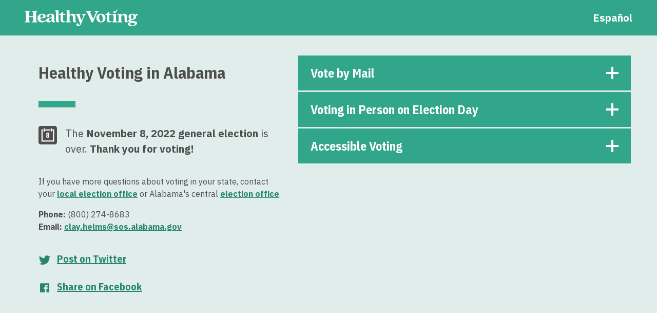

--- FILE ---
content_type: text/html; charset=UTF-8
request_url: https://www.healthyvoting.org/alabama/
body_size: 6313
content:
<!doctype html><!--

                                                                                                                                 
                                                                                                                                 
HHHHHHHHH     HHHHHHHHH                                    lllllll         tttt         hhhhhhh                                  
H:::::::H     H:::::::H                                    l:::::l      ttt:::t         h:::::h                                  
H:::::::H     H:::::::H                                    l:::::l      t:::::t         h:::::h                                  
HH::::::H     H::::::HH                                    l:::::l      t:::::t         h:::::h                                  
  H:::::H     H:::::H      eeeeeeeeeeee    aaaaaaaaaaaaa    l::::lttttttt:::::ttttttt    h::::h hhhhh   yyyyyyy           yyyyyyy
  H:::::H     H:::::H    ee::::::::::::ee  a::::::::::::a   l::::lt:::::::::::::::::t    h::::hh:::::hhh y:::::y         y:::::y 
  H::::::HHHHH::::::H   e::::::eeeee:::::eeaaaaaaaaa:::::a  l::::lt:::::::::::::::::t    h::::::::::::::hhy:::::y       y:::::y  
  H:::::::::::::::::H  e::::::e     e:::::e         a::::a  l::::ltttttt:::::::tttttt    h:::::::hhh::::::hy:::::y     y:::::y   
  H:::::::::::::::::H  e:::::::eeeee::::::e  aaaaaaa:::::a  l::::l      t:::::t          h::::::h   h::::::hy:::::y   y:::::y    
  H::::::HHHHH::::::H  e:::::::::::::::::e aa::::::::::::a  l::::l      t:::::t          h:::::h     h:::::h y:::::y y:::::y     
  H:::::H     H:::::H  e::::::eeeeeeeeeee a::::aaaa::::::a  l::::l      t:::::t          h:::::h     h:::::h  y:::::y:::::y      
  H:::::H     H:::::H  e:::::::e         a::::a    a:::::a  l::::l      t:::::t    tttttth:::::h     h:::::h   y:::::::::y       
HH::::::H     H::::::HHe::::::::e        a::::a    a:::::a l::::::l     t::::::tttt:::::th:::::h     h:::::h    y:::::::y        
H:::::::H     H:::::::H e::::::::eeeeeeeea:::::aaaa::::::a l::::::l     tt::::::::::::::th:::::h     h:::::h     y:::::y         
H:::::::H     H:::::::H  ee:::::::::::::e a::::::::::aa:::al::::::l       tt:::::::::::tth:::::h     h:::::h    y:::::y          
HHHHHHHHH     HHHHHHHHH    eeeeeeeeeeeeee  aaaaaaaaaa  aaaallllllll         ttttttttttt  hhhhhhh     hhhhhhh   y:::::y           
                                                                                                              y:::::y            
                                                                                                             y:::::y             
                                                                                                            y:::::y              
                                                                        ✓✓✓✓                              y:::::y               
                                                                       ✓::✓                              yyyyyyy                       
VVVVVVVV           VVVVVVVV                       tttt         ✓✓✓✓  ✓::✓                        
V::::::V           V::::::V                    ttt:::t          ✓::✓✓::✓                         
V::::::V           V::::::V                    t:::::t           ✓✓✓✓✓                            
V::::::V           V::::::V                    t:::::t                                           
 V:::::V           V:::::V ooooooooooo   ttttttt:::::ttttttt    iiiiiiinnnn  nnnnnnnn       ggggggggg   ggggg                    
  V:::::V         V:::::Voo:::::::::::oo t:::::::::::::::::t    i:::::in:::nn::::::::nn    g:::::::::ggg::::g                    
   V:::::V       V:::::Vo:::::::::::::::ot:::::::::::::::::t     i::::in::::::::::::::nn  g:::::::::::::::::g                    
    V:::::V     V:::::V o:::::ooooo:::::otttttt:::::::tttttt     i::::inn:::::::::::::::ng::::::ggggg::::::gg                    
     V:::::V   V:::::V  o::::o     o::::o      t:::::t           i::::i  n:::::nnnn:::::ng:::::g     g:::::g                     
      V:::::V V:::::V   o::::o     o::::o      t:::::t           i::::i  n::::n    n::::ng:::::g     g:::::g                     
       V:::::V:::::V    o::::o     o::::o      t:::::t           i::::i  n::::n    n::::ng:::::g     g:::::g                     
        V:::::::::V     o::::o     o::::o      t:::::t    tttttt i::::i  n::::n    n::::ng::::::g    g:::::g                     
         V:::::::V      o:::::ooooo:::::o      t::::::tttt:::::ti::::::i n::::n    n::::ng:::::::ggggg:::::g                     
          V:::::V       o:::::::::::::::o      tt::::::::::::::ti::::::i n::::n    n::::n g::::::::::::::::g                     
           V:::V         oo:::::::::::oo         tt:::::::::::tti::::::i n::::n    n::::n  gg::::::::::::::g                     
            VVV            ooooooooooo             ttttttttttt  iiiiiiii nnnnnn    nnnnnn    gggggggg::::::g                     
                                                                                                     g:::::g                     
                                                                                         gggggg      g:::::g                     
                                                                                         g:::::gg   gg:::::g                     
                                                                                          g::::::ggg:::::::g                     
                                                                                           gg:::::::::::::g                      
                                                                                             ggg::::::ggg                        
                                                                                                gggggg                           

--><html lang=en><head><title>Alabama</title><meta charset=utf-8><meta http-equiv=x-ua-compatible content="ie=edge"><meta name=viewport content="width=device-width,initial-scale=1"><link rel=preconnect href=https://www.datocms-assets.com><link rel=preconnect href=https://www.google-analytics.com><!-- Global site tag (gtag.js) - Google Analytics --><script async src="https://www.googletagmanager.com/gtag/js?id=UA-167578625-1"></script><script>window.dataLayer = window.dataLayer || [];
	  function gtag(){dataLayer.push(arguments);}
	  gtag('js', new Date());
	
	  gtag('config', 'UA-167578625-1');</script><!-- Global site tag (gtag.js) - Google Ads: 561170940 --><script async src="https://www.googletagmanager.com/gtag/js?id=AW-561170940"></script><script>window.dataLayer = window.dataLayer || []; function gtag(){dataLayer.push(arguments);} gtag('js', new Date()); gtag('config', 'AW-561170940');</script><link href="https://fonts.googleapis.com/css2?family=IBM+Plex+Sans+Condensed:wght@400;700&family=IBM+Plex+Sans:wght@400;700&display=swap" rel=stylesheet><link rel=stylesheet href=/css/reset.css><link rel=stylesheet href=/css/main.css><title>Alabama</title><meta property=og:title content=Alabama><meta name=twitter:title content=Alabama><meta name=description content="Your guide to voting for your health and the health of your community."><meta property=og:description content="Your guide to voting for your health and the health of your community."><meta name=twitter:description content="Your guide to voting for your health and the health of your community."><meta name=twitter:card content=summary_large_image><meta property=article:modified_time content=2022-08-10T17:48:45Z><meta property=article:published_time content=2020-06-11T18:18:20Z><meta property=og:locale content=en_EN><meta property=og:type content=article><meta property=og:image content="https://www.datocms-assets.com/28185/1590520244-share-preview.png?w=1000&fit=max&fm=jpg"><meta name=twitter:image content="https://www.datocms-assets.com/28185/1590520244-share-preview.png?w=1000&fit=max&fm=jpg"><link rel=apple-touch-icon sizes=180x180 href=/apple-touch-icon.png><link rel=icon type=image/png sizes=32x32 href=/favicon-32x32.png><link rel=icon type=image/png sizes=16x16 href=/favicon-16x16.png><link rel=manifest href=/site.webmanifest><link rel=mask-icon href=/safari-pinned-tab.svg color=#5bbad5><meta name=msapplication-TileColor content=#2da78a><meta name=theme-color content=#2da78a><!--[if lt IE 9]><script src="/js/html5shiv.min.js"></script><![endif]--></head><body class=language--en><nav class="nav nav--top"><img src=/images/logo-teal.svg alt="Healthy Voting" class=u_print-only><h1 class=nav__logo><a href=/ ><img src=/images/logo-white.svg alt="Healthy Voting"></a></h1><a href=/es/alabama class=nav__translation>Español</a></nav><main><article class=region><header class="region__header u_article"><h2 class=u_decorative-bar>Healthy Voting in Alabama</h2><div class=icon-float><div class=icon-float__icon><div class=calendar-icon aria-hidden=true>8 <svg xmlns=http://www.w3.org/2000/svg viewBox="0 0 72 72"><path fill=#4D4D4D d="M8.593 71.978c-4.659 0-8.541-3.882-8.541-8.54V8.566c0-4.659 3.882-8.541 8.54-8.541h54.87c4.66 0 8.542 3.882 8.542 8.541v54.87c0 4.659-3.882 8.541-8.541 8.541H8.593z"/><g fill=#FFF><path d="M26.38 13.51h19.25v4.5H26.38z"/><path d="M53.38 18.01h2.87v38.25h-40.5V18.01h2.87v-4.5h-7.37v47.25h49.5V13.51h-7.37z"/><path d="M22.5 22.51c1.24 0 2.25-1.01 2.25-2.25v-9c0-1.24-1.01-2.25-2.25-2.25s-2.25 1.01-2.25 2.25v9c0 1.24 1.01 2.25 2.25 2.25zM49.5 22.51c1.24 0 2.25-1.01 2.25-2.25v-9c0-1.24-1.01-2.25-2.25-2.25s-2.25 1.01-2.25 2.25v9c0 1.24 1.01 2.25 2.25 2.25z"/></g></svg></div></div><div class=icon-float__content><p class=u_bigger>The <strong>November 8, 2022 general election</strong> is over. <strong>Thank you for voting!</strong></p></div></div><div class=u_article><!-- <p>
							If you have any concerns about your vote being counted, call or text 866-OUR-VOTE (<a href="tel:1-866-687-8683">866-687-8683</a>).
					</p> --><p>If you have more questions about voting in your state, contact your <a href=https://www.sos.alabama.gov/city-county-lookup target=_blank rel=noopener>local election office</a> or Alabama's central <a href=http://www.alabamavotes.gov target=_blank rel=noopener>election office</a>.</p><p><strong>Phone:</strong> (800) 274-8683<br><strong>Email:</strong> <a href=mailto:clay.helms@sos.alabama.gov>clay.helms@sos.alabama.gov</a></p><br><a class="button button--text u_bp-wide" href="https://twitter.com/intent/tweet?text=Learn%20about%20Healthy%20Voting%20in%20Alabama%20today!%20healthyvoting.org%2Falabama%2F" onclick="window.open(this.href, 'share','left=20,top=20,width=550,height=250,toolbar=1,resizable=0'); gtag('event', 'twitter-share', {'event_category' : 'social_share','event_label' : 'sidebar'}); return false;" target=_blank rel="noopener noreferrer"><svg xmlns=http://www.w3.org/2000/svg viewBox="0 0 792 612"><path fill=#FFF d="M257.42 609.34c281.9 0 436.1-233.6 436.1-436.1 0-6.5-.3-13.3-.5-19.8 29.8-21.6 55.9-48.6 76.4-79.4-27.6 12.3-56.9 20.3-88 24.1 31.6-19 55.9-48.9 67.4-84.7-29.6 17.5-62.4 30.3-97.2 37.1-28.1-29.8-67.7-48.4-111.8-48.4-84.6 0-153 68.6-153 153.1 0 12 1.3 23.8 4 34.8-127.3-6.5-240.3-67.4-315.8-160.1-13.3 22.6-20.8 48.9-20.8 76.9 0 53.1 27.1 100 68.2 127.6-25.1-.8-48.9-7.8-69.4-19v2c0 74.2 52.9 136.1 123.1 150.1-12.8 3.5-26.3 5.5-40.3 5.5-9.8 0-19.5-1-28.8-2.8 19.5 60.9 76.2 105.3 143.1 106.5-52.4 41.1-118.5 65.7-190.2 65.7-12.3 0-24.6-.8-36.6-2 67 43.6 147.7 68.9 234.1 68.9"/></svg>Post on Twitter</a> <a class="button button--text u_bp-wide" href="https://www.facebook.com/share.php?u=https://www.healthyvoting.org/alabama/" title="Post on Facebook" onclick="window.open(this.href, 'share','left=20,top=20,width=550,height=250,toolbar=1,resizable=0'); gtag('event', 'facebook-share', {'event_category' : 'social_share','event_label' : 'sidebar'}); return false;" target=_blank rel="noopener noreferrer"><svg xmlns=http://www.w3.org/2000/svg viewBox="0 0 792 612"><path fill=#FFF d="M658.9 10.5H133.1c-17.9 0-32.6 14.7-32.6 32.6v525.8c0 18.1 14.7 32.6 32.6 32.6h283V372.6h-77v-89.2h77v-65.8c0-76.4 46.5-117.9 114.6-117.9 32.6 0 60.8 2.5 68.8 3.4V183h-47.2c-36.9 0-44.3 17.7-44.3 43.3v56.9h88.3l-11.5 89.2H508v228.8h150.6c18.1 0 32.6-14.7 32.6-32.6V43.1c.3-17.9-14.4-32.6-32.3-32.6z"/></svg>Share on Facebook</a></div></header><div class=region__methods><section class=region__method><button id=voting-by-mail class="button button--header" data-expand aria-controls=vbm aria-expanded=false>Vote by Mail</button><div id=vbm class=u_article><p><span style="font-weight: 400;">Voting by mail is a healthy option because you vote at home. If you go out at all, it's only to mail or drop off your ballot.</span></p><p>Voting by mail is also called absentee voting in Alabama.</p><aside class=illustration><figure class=illustration__step><img class=illustration__image alt="Illustration of a ballot being marked." src=/images/illustrations/how-to-vote-by-mail-01.svg><figcaption class=illustration__caption>Mark your ballot</figcaption></figure><figure class=illustration__step><img class=illustration__image alt="Illustration of a ballot envelope being signed." src=/images/illustrations/how-to-vote-by-mail-02.svg><figcaption class=illustration__caption>Sign &amp; seal the envelope</figcaption></figure><figure class=illustration__step><img class=illustration__image alt="Illustration of a ballot being put in a mailbox." src=/images/illustrations/how-to-vote-by-mail-03.svg><figcaption class=illustration__caption>Return by the deadline</figcaption></figure></aside><div class=icon-float><div class=icon-float__icon><div class=calendar-icon aria-hidden=true>8 <svg xmlns=http://www.w3.org/2000/svg viewBox="0 0 72 72"><path fill=#4D4D4D d="M8.593 71.978c-4.659 0-8.541-3.882-8.541-8.54V8.566c0-4.659 3.882-8.541 8.54-8.541h54.87c4.66 0 8.542 3.882 8.542 8.541v54.87c0 4.659-3.882 8.541-8.541 8.541H8.593z"/><g fill=#FFF><path d="M26.38 13.51h19.25v4.5H26.38z"/><path d="M53.38 18.01h2.87v38.25h-40.5V18.01h2.87v-4.5h-7.37v47.25h49.5V13.51h-7.37z"/><path d="M22.5 22.51c1.24 0 2.25-1.01 2.25-2.25v-9c0-1.24-1.01-2.25-2.25-2.25s-2.25 1.01-2.25 2.25v9c0 1.24 1.01 2.25 2.25 2.25zM49.5 22.51c1.24 0 2.25-1.01 2.25-2.25v-9c0-1.24-1.01-2.25-2.25-2.25s-2.25 1.01-2.25 2.25v9c0 1.24 1.01 2.25 2.25 2.25z"/></g></svg></div></div><div class="icon-float__content u_article"><p>The <strong>November 8, 2022 general election</strong> is over. <strong>Thank you for voting!</strong></p></div></div><p>You can <a href=https://myinfo.alabamavotes.gov/VoterView/AbsenteeBallotSearch.do target=_blank rel=noopener>track your ballot online.</a></p><h3>Healthy tips for voting by mail in Alabama</h3><ul><li>If you are dropping off your ballot at a mailbox, drop box, or voting location, follow local public health guidelines. Get vaccinated and boosted, keep physical distance, wash your hands, and wear a mask to protect yourself and others.</li></ul><a href=/healthy-voting-by-mail/ class="button button--text"><svg aria-hidden=true xmlns=http://www.w3.org/2000/svg viewBox="0 0 17 14.142"><g fill=#231F20><path d="M0 5.071h12.981v4H0z"/><path d="M9.929 0l7.07 7.071-7.07 7.071z"/></g></svg> More tips for healthy voting by mail</a></div></section><section class=region__method><button id=voting-on-election-day class="button button--header" data-expand aria-controls=in-person aria-expanded=false>Voting in Person on Election&nbsp;Day</button><div id=in-person class=u_article><p>When you vote in person on Election Day, you go to a voting center to mark and cast your ballot in person. Voting centers also have accessible voting systems and language access options.</p><aside class=illustration><figure class=illustration__step><img class=illustration__image alt="Illustration of a person signing a voter roster." src=/images/illustrations/how-to-vote-ballot-box-01.svg><figcaption class=illustration__caption>Sign in</figcaption></figure><figure class=illustration__step><img class=illustration__image alt="Illustration of a person marking a ballot." src=/images/illustrations/how-to-vote-ballot-box-02.svg><figcaption class=illustration__caption>Mark your ballot</figcaption></figure><figure class=illustration__step><img class=illustration__image alt="Illustration of a ballot being inserted into a box." src=/images/illustrations/how-to-vote-ballot-box-03.svg><figcaption class=illustration__caption>Cast your ballot</figcaption></figure></aside><div class=icon-float><div class=icon-float__icon><div class=calendar-icon aria-hidden=true>8 <svg xmlns=http://www.w3.org/2000/svg viewBox="0 0 72 72"><path fill=#4D4D4D d="M8.593 71.978c-4.659 0-8.541-3.882-8.541-8.54V8.566c0-4.659 3.882-8.541 8.54-8.541h54.87c4.66 0 8.542 3.882 8.542 8.541v54.87c0 4.659-3.882 8.541-8.541 8.541H8.593z"/><g fill=#FFF><path d="M26.38 13.51h19.25v4.5H26.38z"/><path d="M53.38 18.01h2.87v38.25h-40.5V18.01h2.87v-4.5h-7.37v47.25h49.5V13.51h-7.37z"/><path d="M22.5 22.51c1.24 0 2.25-1.01 2.25-2.25v-9c0-1.24-1.01-2.25-2.25-2.25s-2.25 1.01-2.25 2.25v9c0 1.24 1.01 2.25 2.25 2.25zM49.5 22.51c1.24 0 2.25-1.01 2.25-2.25v-9c0-1.24-1.01-2.25-2.25-2.25s-2.25 1.01-2.25 2.25v9c0 1.24 1.01 2.25 2.25 2.25z"/></g></svg></div></div><div class="icon-float__content u_article"><p>The <strong>November 8, 2022 general election</strong> is over. <strong>Thank you for voting!</strong></p></div></div><h3>Healthy tips for voting in person on Election Day in Alabama</h3><ul><li>Follow instructions for healthy voting at your in-person voting location.</li><li>Get vaccinated and boosted, keep physical distance, wash your hands, and wear a mask to protect yourself and others.</li><li>If you can, go when the polling place will not be as busy, usually mid-morning or early-afternoon.</li></ul><a href=/healthy-voting-in-person/ class="button button--text"><svg aria-hidden=true xmlns=http://www.w3.org/2000/svg viewBox="0 0 17 14.142"><g fill=#231F20><path d="M0 5.071h12.981v4H0z"/><path d="M9.929 0l7.07 7.071-7.07 7.071z"/></g></svg> More tips for healthy voting in person</a></div></section><section class=region__method><button id=voting-accessibly class="button button--header" data-expand aria-controls=accessible aria-expanded=false>Accessible Voting</button><div id=accessible class=u_article><div class=icon-float><div class=icon-float__icon><div class=calendar-icon aria-hidden=true>8 <svg xmlns=http://www.w3.org/2000/svg viewBox="0 0 72 72"><path fill=#4D4D4D d="M8.593 71.978c-4.659 0-8.541-3.882-8.541-8.54V8.566c0-4.659 3.882-8.541 8.54-8.541h54.87c4.66 0 8.542 3.882 8.542 8.541v54.87c0 4.659-3.882 8.541-8.541 8.541H8.593z"/><g fill=#FFF><path d="M26.38 13.51h19.25v4.5H26.38z"/><path d="M53.38 18.01h2.87v38.25h-40.5V18.01h2.87v-4.5h-7.37v47.25h49.5V13.51h-7.37z"/><path d="M22.5 22.51c1.24 0 2.25-1.01 2.25-2.25v-9c0-1.24-1.01-2.25-2.25-2.25s-2.25 1.01-2.25 2.25v9c0 1.24 1.01 2.25 2.25 2.25zM49.5 22.51c1.24 0 2.25-1.01 2.25-2.25v-9c0-1.24-1.01-2.25-2.25-2.25s-2.25 1.01-2.25 2.25v9c0 1.24 1.01 2.25 2.25 2.25z"/></g></svg></div></div><div class="icon-float__content u_article"><p>How to find your accessible options for the general election in&nbsp;Alabama.</p></div></div><p>The best way to learn exactly what options are available to you is at your state and local elections office.</p><br><ul><li>Visit the <a target=_blank rel=noopener href=https://www.sos.alabama.gov/index.php/alabama-votes/voter/absentee-voting>state election information page</a> for the accessible options required in your state.</li><li>Visit or call your <a target=_blank rel=noopener href=https://www.sos.alabama.gov/city-county-lookup>local elections office</a> for details of hours and locations.</li></ul><h3>Accessible voting by mail in&nbsp;Alabama</h3><p>If you can mark, verify and cast a paper mail-in ballot privately and independently, voting by mail is a healthy option, especially if you can use a drop-off location to return your ballot.</p><p>For the <strong>November 8, 2022 general election</strong> in&nbsp;Alabama:</p><ul><li>All voters can request an absentee ballot using COVID-19 as the reason.</li><li>You can <a href=https://myinfo.alabamavotes.gov/VoterView/AbsenteeBallotSearch.do target=_blank rel=noopener>track your ballot online.</a></li></ul><p>Some elections offices offer accessible ballot marking tools for voters who cannot mark a vote-by-mail ballot without assistance. These tools let you download a ballot that you can mark on your personal computer, with your own assistive technology. You then print and return the ballot by mail or in-person. Check with your <a target=_blank rel=noopener href=https://www.sos.alabama.gov/city-county-lookup>local elections office</a> for information.</p><h3>Accessible voting in person</h3><p>For the <strong>November 8, 2022 general election</strong> in&nbsp;Alabama:</p><ul><li>Polling places are open on Election Day.</li></ul><p>Federal law requires that every in-person voting location has at least 1 accessible voting system. Look for information about how to use the accessible voting systems on the <a target=_blank rel=noopener href=https://www.sos.alabama.gov/index.php/alabama-votes/voter/absentee-voting>state accessibility information page</a> or contact your <a target=_blank rel=noopener href=https://www.sos.alabama.gov/city-county-lookup>local elections office</a>.</p><p>Based on changing public health guidance and state policy, voting locations may change before the election or several polling places may be consolidated into one larger location. Check your <a target=_blank rel=noopener href=https://www.sos.alabama.gov/city-county-lookup>local election office</a> for up to date information about voting locations and opening hours.</p><p>If you have a choice of when to vote, in-person voting locations are usually less crowded mid-morning or early afternoon.</p><p>Voters with disabilities may be able to use an accessible voting system at the elections office before Election Day.</p><h3>Other accessible voting options</h3><p>Ask your <a target=_blank rel=noopener href=https://www.sos.alabama.gov/city-county-lookup>local elections office</a> about whether these accessible voting options are available:</p><ul><li>Ballot delivery to your home or a “ride to the polls” program.</li><li>Curbside or drive-up voting, so you don’t have to get out of your car.</li><li>Election and voting information in large print, audio, or Braille versions.</li><li>Any requirements to have someone assist you in marking and casting your ballot.</li></ul></div></section><br><a class="button button--text u_bp-narrow" href="https://twitter.com/intent/tweet?text=Learn%20about%20Healthy%20Voting%20in%20Alabama%20today!%20healthyvoting.org%2Falabama%2F" onclick="window.open(this.href, 'share','left=20,top=20,width=550,height=250,toolbar=1,resizable=0'); gtag('event', 'twitter-share', {'event_category' : 'social_share','event_label' : 'sidebar'}); return false;" target=_blank rel="noopener noreferrer"><svg xmlns=http://www.w3.org/2000/svg viewBox="0 0 792 612"><path fill=#FFF d="M257.42 609.34c281.9 0 436.1-233.6 436.1-436.1 0-6.5-.3-13.3-.5-19.8 29.8-21.6 55.9-48.6 76.4-79.4-27.6 12.3-56.9 20.3-88 24.1 31.6-19 55.9-48.9 67.4-84.7-29.6 17.5-62.4 30.3-97.2 37.1-28.1-29.8-67.7-48.4-111.8-48.4-84.6 0-153 68.6-153 153.1 0 12 1.3 23.8 4 34.8-127.3-6.5-240.3-67.4-315.8-160.1-13.3 22.6-20.8 48.9-20.8 76.9 0 53.1 27.1 100 68.2 127.6-25.1-.8-48.9-7.8-69.4-19v2c0 74.2 52.9 136.1 123.1 150.1-12.8 3.5-26.3 5.5-40.3 5.5-9.8 0-19.5-1-28.8-2.8 19.5 60.9 76.2 105.3 143.1 106.5-52.4 41.1-118.5 65.7-190.2 65.7-12.3 0-24.6-.8-36.6-2 67 43.6 147.7 68.9 234.1 68.9"/></svg>Post on Twitter</a> <a class="button button--text u_bp-narrow" href="https://www.facebook.com/share.php?u=https://www.healthyvoting.org/alabama/" title="Post on Facebook" onclick="window.open(this.href, 'share','left=20,top=20,width=550,height=250,toolbar=1,resizable=0'); gtag('event', 'facebook-share', {'event_category' : 'social_share','event_label' : 'sidebar'}); return false;" target=_blank rel="noopener noreferrer"><svg xmlns=http://www.w3.org/2000/svg viewBox="0 0 792 612"><path fill=#FFF d="M658.9 10.5H133.1c-17.9 0-32.6 14.7-32.6 32.6v525.8c0 18.1 14.7 32.6 32.6 32.6h283V372.6h-77v-89.2h77v-65.8c0-76.4 46.5-117.9 114.6-117.9 32.6 0 60.8 2.5 68.8 3.4V183h-47.2c-36.9 0-44.3 17.7-44.3 43.3v56.9h88.3l-11.5 89.2H508v228.8h150.6c18.1 0 32.6-14.7 32.6-32.6V43.1c.3-17.9-14.4-32.6-32.3-32.6z"/></svg>Share on Facebook</a></div></article></main><footer class=footer><div class=footer__wrapper><div class=footer__home-link><a class=footer__logo href=/ ><img src=/images/logo-white.svg alt="Healthy Voting logo."></a></div><section class="footer__content u_article"><iframe name=hidden_iframe id=hidden_iframe class=u_hidden></iframe><form class=footer__form action="https://healthyvoting.us18.list-manage.com/subscribe/post?u=2d3bf0d982d76c8eb4c282ada&amp;id=b0f8017b17" method=post name=mc-embedded-subscribe-form target=hidden_iframe onsubmit=submitForm(this);><div class=u_pre-submit><h4>Be the first to know when we update your state:</h4><label for=subscribe-email>Your email address</label> <input placeholder=email@address.com id=subscribe-email type=email required name=EMAIL class="required form__input email"> <input type=hidden value=Alabama name=STATE> <label style="position: absolute; left: -5000px;" aria-hidden=true>Ignore <input name=b_550a7ef15a2b991c9ec89919a_a4df6fd979 tabindex=-1></label> <button type=submit>Get Updates</button></div><div class=u_post-submit><h4>Thank you for signing up for updates.</h4></div></form><p>Healthy Voting is a non-partisan project of <a href=https://www.healthydemocracyhealthypeople.org/ >Healthy Democracy Healthy People</a> in partnership with the <a href=https://www.techandciviclife.org/ >Center for Tech and Civic Life</a>, the <a href=https://civicdesign.org/ >Center for Civic Design</a>, <a href=https://vot-er.org/ >Vot-ER</a>,&nbsp;<a href=http://apha.org/ >American Public Health Association</a>, and the&nbsp;<a href=https://www.naccho.org/about>National Association of County and City Health Officials</a>.&nbsp;</p><p>&copy; 2022 Healthy Voting</p></section><nav class=footer__nav><ul><li><a href=/healthy-voting-by-mail/ >Healthy tips for voting by mail</a></li><li><a href=/healthy-voting-in-person/ >Healthy tips for voting in person</a></li><li><a href=/professionals/ >For public health and medical professionals</a></li></ul><ul><li><a href=/about>About this site</a></li><li><a href=/privacy>Privacy policy and terms of service</a></li><li><a href=/accessibility>Accessibility statement</a></li></ul></nav><section class=footer__regions><a href=/alabama>Healthy Voting in Alabama</a><br><a href=/alaska>Healthy Voting in Alaska</a><br><a href=/american-samoa>Healthy Voting in American Samoa</a><br><a href=/americans-abroad>Healthy Voting for Americans Abroad</a><br><a href=/arizona>Healthy Voting in Arizona</a><br><a href=/arkansas>Healthy Voting in Arkansas</a><br><a href=/california>Healthy Voting in California</a><br><a href=/colorado>Healthy Voting in Colorado</a><br><a href=/connecticut>Healthy Voting in Connecticut</a><br><a href=/delaware>Healthy Voting in Delaware</a><br><a href=/district-of-columbia>Healthy Voting in the District of Columbia</a><br><a href=/florida>Healthy Voting in Florida</a><br><a href=/georgia>Healthy Voting in Georgia</a><br><a href=/guam>Healthy Voting in Guam</a><br><a href=/hawaii>Healthy Voting in Hawaii</a><br><a href=/idaho>Healthy Voting in Idaho</a><br><a href=/illinois>Healthy Voting in Illinois</a><br><a href=/indiana>Healthy Voting in Indiana</a><br><a href=/iowa>Healthy Voting in Iowa</a><br><a href=/kansas>Healthy Voting in Kansas</a><br><a href=/kentucky>Healthy Voting in Kentucky</a><br><a href=/louisiana>Healthy Voting in Louisiana</a><br><a href=/maine>Healthy Voting in Maine</a><br><a href=/maryland>Healthy Voting in Maryland</a><br><a href=/michigan>Healthy Voting in Michigan</a><br><a href=/massachusetts>Healthy Voting in Massachusetts</a><br><a href=/minnesota>Healthy Voting in Minnesota</a><br><a href=/mississippi>Healthy Voting in Mississippi</a><br><a href=/missouri>Healthy Voting in Missouri</a><br><a href=/montana>Healthy Voting in Montana</a><br><a href=/nebraska>Healthy Voting in Nebraska</a><br><a href=/nevada>Healthy Voting in Nevada</a><br><a href=/new-hampshire>Healthy Voting in New Hampshire</a><br><a href=/new-jersey>Healthy Voting in New Jersey</a><br><a href=/new-mexico>Healthy Voting in New Mexico</a><br><a href=/new-york>Healthy Voting in New York</a><br><a href=/north-carolina>Healthy Voting in North Carolina</a><br><a href=/north-dakota>Healthy Voting in North Dakota</a><br><a href=/ohio>Healthy Voting in Ohio</a><br><a href=/northern-mariana-islands>Healthy Voting in the Northern Mariana Islands</a><br><a href=/oklahoma>Healthy Voting in Oklahoma</a><br><a href=/oregon>Healthy Voting in Oregon</a><br><a href=/pennsylvania>Healthy Voting in Pennsylvania</a><br><a href=/puerto-rico>Healthy Voting in Puerto Rico</a><br><a href=/rhode-island>Healthy Voting in Rhode Island</a><br><a href=/south-carolina>Healthy Voting in South Carolina</a><br><a href=/south-dakota>Healthy Voting in South Dakota</a><br><a href=/tennessee>Healthy Voting in Tennessee</a><br><a href=/texas>Healthy Voting in Texas</a><br><a href=/us-virgin-islands>Healthy Voting in the U.S. Virgin Islands</a><br><a href=/vermont>Healthy Voting in Vermont</a><br><a href=/utah>Healthy Voting in Utah</a><br><a href=/virginia>Healthy Voting in Virginia</a><br><a href=/washington>Healthy Voting in Washington</a><br><a href=/west-virginia>Healthy Voting in West Virginia</a><br><a href=/wisconsin>Healthy Voting in Wisconsin</a><br><a href=/wyoming>Healthy Voting in Wyoming</a><br></section></div></footer><script src=/js/jquery.min.js></script><script src=/js/main.js></script></body></html>

--- FILE ---
content_type: text/css; charset=UTF-8
request_url: https://www.healthyvoting.org/css/reset.css
body_size: 2256
content:
/*

CSS Reset/defaults
Thank you to: https://hankchizljaw.com/wrote/a-modern-css-reset/

*/

/* Box sizing rules */

*,
*::before,
*::after {
  box-sizing: border-box;
}

/* Remove default padding */

ul[class],
ol[class] {
  padding: 0;
}

/* Remove default margin */

body,
h1,
h2,
h3,
h4,
p,
ul[class],
ol[class],
li,
figure,
figcaption,
blockquote,
dl,
dd {
  margin: 0;
}

/* Set core body defaults */

body {
  min-height: 100vh;
  scroll-behavior: smooth;
  text-rendering: optimizeSpeed;
  line-height: 1.5;
}

/* Remove list styles on ul, ol elements with a class attribute */

ul[class],
ol[class] {
  list-style: none;
}

/* A elements that don't have a class get default styles */

a:not([class]) {
  -webkit-text-decoration-skip: ink;
          text-decoration-skip-ink: auto;
}

/* Make images easier to work with */

img {
  max-width: 100%;
  display: block;
}

/* Natural flow and rhythm in articles by default */

article > * + *,
.u_article > * + * {
  margin-top: 1em;
}

/* Inherit fonts for inputs and buttons */

input,
button,
textarea,
select {
  font: inherit;
}

/* Remove all animations and transitions for people that prefer not to see them */

@media (prefers-reduced-motion: reduce) {
  * {
    -webkit-animation-duration: 0.01ms !important;
            animation-duration: 0.01ms !important;
    -webkit-animation-iteration-count: 1 !important;
            animation-iteration-count: 1 !important;
    transition-duration: 0.01ms !important;
    scroll-behavior: auto !important;
  }
}

/* The "good" parts of HTML5 Boilerplate v7.0.1 */

/*! HTML5 Boilerplate v7.0.1 | MIT License | https://html5boilerplate.com/ */

/* main.css 1.0.0 | MIT License | https://github.com/h5bp/main.css#readme */

/*
 * What follows is the result of much research on cross-browser styling.
 * Credit left inline and big thanks to Nicolas Gallagher, Jonathan Neal,
 * Kroc Camen, and the H5BP dev community and team.
 */

/* ==========================================================================
   Base styles: opinionated defaults
   ========================================================================== */

::-moz-selection {
  background: #b3d4fc;
  text-shadow: none;
}

::selection {
  background: #b3d4fc;
  text-shadow: none;
}

html {
  scroll-behavior: smooth;
}

/*
 * A better looking default horizontal rule
 */

hr {
  display: block;
  height: 1px;
  border: 0;
  border-top: 1px solid #ccc;
  margin: 1em 0;
  padding: 0;
}

/*
 * Remove the gap between audio, canvas, iframes,
 * images, videos and the bottom of their containers:
 * https://github.com/h5bp/html5-boilerplate/issues/440
 */

audio,
canvas,
iframe,
img,
svg,
video {
  vertical-align: middle;
}

/*
 * Remove default fieldset styles.
 */

fieldset {
  border: 0;
  margin: 0;
  padding: 0;
}

/*
 * Allow only vertical resizing of textareas.
 */

textarea {
  resize: vertical;
}

/* ==========================================================================
Utility Classes
========================================================================== */

/*
 * Hide visually and from screen readers
 */

.u_hidden {
  display: none !important;
}

/*
* Hide only visually, but have it available for screen readers:
* https://snook.ca/archives/html_and_css/hiding-content-for-accessibility
*
* 1. For long content, line feeds are not interpreted as spaces and small width
*    causes content to wrap 1 word per line:
*    https://medium.com/@jessebeach/beware-smushed-off-screen-accessible-text-5952a4c2cbfe
*/

.u_visually-hidden {
  border: 0;
  clip: rect(0 0 0 0);
  height: 1px;
  margin: -1px;
  overflow: hidden;
  padding: 0;
  position: absolute;
  width: 1px;
  white-space: nowrap; /* 1 */
}

/*
* Extends the .visuallyhidden class to allow the element
* to be focusable when navigated to via the keyboard:
* https://www.drupal.org/node/897638
*/

.u_visually-hidden.focusable:active,
.u_visually-hidden.focusable:focus {
  clip: auto;
  height: auto;
  margin: 0;
  overflow: visible;
  position: static;
  width: auto;
  white-space: inherit;
}

/*
* Hide visually and from screen readers, but maintain layout
*/

.u_invisible {
  visibility: hidden;
}

/*
* Clearfix: contain floats
*
* For modern browsers
* 1. The space content is one way to avoid an Opera bug when the
*    `contenteditable` attribute is included anywhere else in the document.
*    Otherwise it causes space to appear at the top and bottom of elements
*    that receive the `clearfix` class.
* 2. The use of `table` rather than `block` is only necessary if using
*    `:before` to contain the top-margins of child elements.
*/

.u_clearfix:before,
.u_clearfix:after {
  content: " "; /* 1 */
  display: table; /* 2 */
}

.u_clearfix:after {
  clear: both;
}

/*
*  Commonly Used Classes
*/

.u_no-br {
  white-space: nowrap;
}

.u_center {
  text-align: center;
}

.u_highlight {
  display: inline;
  background-image: linear-gradient( yellow 100% );
  background-repeat: no-repeat;
  background-size: 0% 100%;
  -webkit-animation: u_highlight-keyframes 0.7s ease-out forwards;
          animation: u_highlight-keyframes 0.7s ease-out forwards;
  margin-left: -0.15em;
  margin-right: -0.15em;
  padding-left: 0.15em;
  padding-right: 0.15em;
}

@-webkit-keyframes u_highlight-keyframes {
  to {
    background-size: 100% 100%;
  }
}

@keyframes u_highlight-keyframes {
  to {
    background-size: 100% 100%;
  }
}

/* ==========================================================================
   Print styles.
   Inlined to avoid the additional HTTP request:
   https://www.phpied.com/delay-loading-your-print-css/
   ========================================================================== */

@media print, (-webkit-min-device-pixel-ratio: 1.25), (min-resolution: 1.25dppx), (min-resolution: 120dpi) {
    /* Style adjustments for high resolution devices */
  }

@media print {
    *,
    *:before,
    *:after {
      background: transparent !important;
      color: #000; /* Black prints faster */
      box-shadow: none !important;
      text-shadow: none !important;
    }

    a,
    a:visited {
      text-decoration: underline;
    }

    a[href]:after {
      content: " (" attr(href) ")";
    }

    abbr[title]:after {
      content: " (" attr(title) ")";
    }

    /*
     * Don't show links that are fragment identifiers,
     * or use the `javascript:` pseudo protocol
     */

    a[href^="#"]:after,
    a[href^="javascript:"]:after {
      content: "";
    }

    pre {
      white-space: pre-wrap !important;
    }
    pre,
    blockquote {
      border: 1px solid #999;
      page-break-inside: avoid;
    }

    /*
     * Printing Tables:
     * http://css-discuss.incutio.com/wiki/Printing_Tables
     */

    thead {
      display: table-header-group;
    }

    tr,
    img {
      page-break-inside: avoid;
    }

    p,
    h2,
    h3 {
        orphans: 3;
        widows: 3;
    }

    h2,
    h3 {
      page-break-after: avoid;
    }
  }

/* ==========================================================================
   Media Queries for Responsive Design.
   ========================================================================== */

@media only screen and (min-width: 35em) {

  .u_small-screen-only {
    display: none;
  }

}


--- FILE ---
content_type: text/css; charset=UTF-8
request_url: https://www.healthyvoting.org/css/main.css
body_size: 2859
content:
html{font-family:"IBM Plex Sans",sans-serif;background:#E0EDEA}::-moz-selection{background:#31A68A;text-shadow:none;color:#fff}::selection{background:#31A68A;text-shadow:none;color:#fff}:focus{outline-color:#ff9600;outline-style:inset;outline-width:1px;outline-offset:-1px}a{color:#27856E}.form{max-width:440px;margin:0 auto 0 0}.form .asterisk{color:#F62}.form__label{margin-bottom:24px;display:block;font-size:1rem;font-weight:bold}.form__input{display:block;width:100%;border:1px solid #27856E;font:inherit;padding:12px 16px;background:#f0f6f5;border-radius:0;-webkit-appearance:none}.form .button{margin-top:16px;font-size:1.5rem;padding:16px;width:100%}.button{font:inherit;font-family:"IBM Plex Sans Condensed",sans-serif;background:#31A68A;color:#fff;cursor:pointer;font-weight:bold;font-size:1.25rem;padding:12px 16px;border:0;text-decoration:none}.button:hover,.button:focus{background:#27856E;color:#fff}.button--gray{background:#4D4D4D}.button--gray:hover,.button--gray:focus{background:#343434}.button--header{font-size:1.5rem;width:100%;padding:16px 24px;display:block;text-align:left;margin:3px 0 0;display:flex;justify-content:space-between;align-items:center;transition:background 0.2s}.button--header[data-expand]+*{border-top-width:0;padding:24px}.button--header::after{font-family:"IBM Plex Sans",sans-serif;font-size:2rem;line-height:1;padding:0 0 0 16px}.button--header[aria-expanded='false']::after{content:"";height:24px;width:24px;background:transparent url("/images/Plus.svg") no-repeat 96% 50%/24px}.button--header[aria-expanded='true']{background-color:#27856E}.button--header[aria-expanded='true']::after{content:"";height:24px;width:24px;background:transparent url("/images/Minus.svg") no-repeat 96% 50%/24px}.button--text{text-decoration:underline;display:flex;justify-content:flex-start;align-items:center;color:#27856E;border:0;margin-left:-16px;margin-right:-16px;background:transparent;font-size:1.25rem;margin-top:0}.button--text svg{width:100%;margin-right:12px;max-width:24px;max-height:1.5em}.button--text svg path{fill:#27856E}.button--text:hover,.button--text:focus{text-decoration:none}.button--text:hover svg path,.button--text:focus svg path{fill:#fff}.button--wide{text-align:center;margin:24px auto 0;font-family:"IBM Plex Sans",sans-serif}.button--twitter{background-color:#1da1f2}.button--facebook{background-color:#3b5998}.button--social{display:flex;justify-content:flex-start;margin:16px 0;align-items:center;color:#21715e;border:2px solid #27856E;background:transparent;font-size:1.25rem}.button--social svg{width:100%;margin-right:12px;max-width:24px;max-height:1.5em}.button--social svg path{fill:#27856E}.button--social:hover svg path,.button--social:focus svg path{fill:#fff}.nav--top{background:#31A68A;color:#fff;display:flex;justify-content:space-between;align-items:center;padding:18px 24px;position:-webkit-sticky;position:sticky;top:0;z-index:2}.nav__logo{flex:0 0 50%;margin:0;padding:0;line-height:0;max-width:1130px}.nav__translation{color:#fff;text-decoration:none;font-weight:bold;font-size:1.25rem}.nav__toggle{color:#fff;font-size:6.5vw;background:none;border:0}.main{padding:5.75vw 48px}.main--homepage{padding:0}.main--interior{padding:0;background:#fff}.main__title{font-size:2.8rem;line-height:1.1}.main__state-nav{display:flex;justify-content:flex-start;max-width:1130px;margin:0 auto}.main__state-link{display:flex;align-items:center;justify-content:flex-end;flex-direction:column;background:#fff;padding:24px;font-size:1.25rem;font-weight:bold;flex:calc(50% - 12px);border-radius:8px;line-height:1.25;text-decoration:none;text-align:center;max-width:250px;border:2px solid #31A68A}.main__state-link:hover{color:#27856E;border:2px solid #ff9600}.main__state-link+.main__state-link{margin-left:16px}.main__state-link::before{content:"";width:72px;height:72px}.main__state-link--nj::before{background:url("/images/new-jersey.svg") no-repeat center left/contain}.main__state-link--ga::before{background:url("/images/georgia.svg") no-repeat center left/contain}.main__state-link--va::before{background:url("/images/virginia.svg") no-repeat center left/contain}.main__intro{color:#4D4D4D;background:#fff;padding:48px}.main__intro h3{font-size:2rem;color:#4D4D4D}.main__intro article{max-width:600px}.main--homepage .main__intro article{font-size:1.25rem}.main__intro aside{padding-bottom:24px}.header{padding:5.75vw 48px;color:#fff;border-bottom:12px solid #27856E;overflow:hidden;position:relative}.header__bg-1{z-index:-2;position:absolute;width:200%;height:200%;left:-100%;top:0;background:linear-gradient(rgba(49,166,138,0.92), rgba(49,166,138,0.92)),url("/images/header-bg-1.svg") center center/500px;background-color:#31A68A}.header__bg-2{z-index:-1;position:absolute;width:200%;height:200%;left:-100%;top:0;opacity:0.15;background:transparent url("/images/header-bg-2.svg") center center/500px}.header h2{font-size:2rem;line-height:1.25;margin-bottom:24px}.header h2,.header form{max-width:1130px;margin:0 auto}.jump-nav{display:flex;flex-wrap:wrap}.jump-nav__label{flex:1 1 100%;padding:0 0 12px;color:#fff;font-size:1.5rem}.jump-nav__button{flex:0 1 48px;margin-bottom:12px}.jump-nav__select{flex:1 1 80%;max-width:100%;font:inherit;font-size:1.25rem;font-family:"IBM Plex Sans Condensed",sans-serif;font-weight:800;padding:12px 16px;-webkit-appearance:none;-moz-appearance:none;appearance:none;cursor:pointer;position:relative;margin-bottom:12px;background:#fff url("/images/Up-down-arrows.svg") no-repeat 96% 50%/24px;border:0;border-radius:0;color:#4D4D4D}.jump-nav__select--teal{border:2px solid #31A68A;color:#000}.region{padding-bottom:48px}.region__header{padding:16px 24px 16px;color:#4D4D4D}.region__header h2{font-family:"IBM Plex Sans Condensed",sans-serif;line-height:1.25;font-size:2rem}.region__header h3{color:#27856E;margin-top:36px}.region__methods{margin:0 48px;padding:0}.region__method{margin-left:-24px;margin-right:-24px;background:#fff;color:#4D4D4D}.region__method h3{margin:36px 0 0;color:#27856E;line-height:1.25}.region ul,.region ol{margin-top:4px;padding:0 0 0 48px}.region ul>li,.region ol>li{padding:0 0 0 1.56vw;margin:0}.region a:not([class]){color:#27856E;font-weight:bold}.region a:not([class]):hover,.region a:not([class]):active{color:#27856E}.region h2+ul,.region h2+ol,.region h3+ul,.region h3+ol,.region h4+ul,.region h4+ol{margin-top:1em}.footer{background:#4D4D4D;color:#d9d9d9}.footer__wrapper{margin:0 auto;display:flex;flex-direction:column;justify-content:center;max-width:1130px}.footer a{color:#fff;text-decoration:none}.footer__nav{max-width:530px}.footer__nav ul{list-style:none;margin:0;padding:0 24px}.footer__nav ul:first-of-type li:first-child{border:0}.footer__nav ul li{border-top:1px solid #DDD}.footer__nav ul li a{display:block;padding:16px 0}.footer__form{margin-bottom:48px}.footer__form .u_pre-submit{display:flex;flex-wrap:wrap}.footer__form h4{margin-bottom:16px;font-size:1rem;color:#fff;line-height:1.25}.footer__form label{padding:0 0 4px}.footer__form h4,.footer__form label{flex:1 0 100%}.footer__form input{flex:1 1 70%;font:inherit;line-height:24px;padding:15px 16px}.language--es .footer__form input{flex-basis:60%}.footer__form button{flex:1 1 30%;color:#fff;font:inherit;font-size:1.25rem;background:#27856E;font-weight:bold;border:0;padding:8px;min-width:7em;cursor:pointer;transition:background 0.2s}.language--es .footer__form button{font-size:1rem;line-height:1.2;padding:12px;flex-basis:35%}.footer__form button:hover,.footer__form button:focus{background:#31A68A}.footer__home-link{flex:1 0 100%;padding:36px 24px 24px}.footer__content{padding:24px;max-width:600px}.footer__content a{text-decoration:underline}.footer__logo{display:block;max-width:31.25vw;max-width:220px}.footer__regions{flex:1 0 100%;padding:24px;margin:48px 0 0}.footer__regions a{color:#CCC}.footer section{font-size:.9rem}.social-preview{text-decoration:none;padding:12px;background:#E0EDEA}.social-preview a{text-decoration:none;display:flex;flex-direction:column}.social-preview__content{background:#fff;padding:24px;color:#4D4D4D}.notice{margin:36px 0 36px}.alert-icon,.calendar-icon{float:left;position:relative;color:#fff;-webkit-print-color-adjust:exact;width:36px;display:flex;align-items:center;justify-content:center;font-size:14px;padding:8px 16px;font-family:"IBM Plex Sans Condensed",sans-serif;font-weight:bold;z-index:1}.alert-icon svg,.calendar-icon svg{z-index:-1;top:0;left:0;width:36px;position:absolute}.alert-icon svg .sv0,.calendar-icon svg .sv0{fill:#4D4D4D}.illustration{display:flex;padding:12px 0}.illustration__step{flex:1 1 33%}.illustration__step:nth-child(2){margin:0 12px}.illustration__caption{padding-top:4px;font-size:0.8rem;font-weight:bold;letter-spacing:0.01em;text-align:center}.icon-float{display:flex;align-items:flex-start}.icon-float--short{align-items:center}.icon-float__icon{flex:0 1 24px;margin-right:16px;height:36px}.icon-float__content{flex:1 1 80%}.share-plan{padding-top:24px;border-top:1px solid #d0e4df;display:flex;flex-direction:column}.share-plan__preview{border:1px solid #E0EDEA;border-radius:8px}.share-plan__preview img{border-radius:8px 8px 0 0;margin-bottom:4px}.share-plan__preview strong,.share-plan__preview p,.share-plan__preview .share-plan__url{padding:0 12px;font-size:12px;display:block;line-height:1.2}.share-plan__preview strong{padding:4px 12px}.share-plan__url{margin-bottom:8px;text-transform:uppercase;letter-spacing:0.02em;font-size:10px;color:#67706e}.region .share-plan__actions{list-style:none;margin-bottom:12px;padding:0}.region .share-plan__actions .button--text{margin-left:0;margin-right:0}.u_decorative-bar::after{content:"";display:block;height:12px;width:72px;background:#31A68A;margin:12px 0 16px}.header>.u_decorative-bar::after{background:#E0EDEA}.header>.u_decorative-bar::after,.region__header>.u_decorative-bar::after{margin:36px 0}.u_print-only{display:none}.u_bigger{font-size:1.25em;margin-bottom:1em}.u_post-submit{display:none}.form--submitted .u_post-submit{display:block}.form--submitted .u_pre-submit{display:none}.u_bp-wide{display:none}.u_clear{clear:both}@media only screen and (min-width: 35em){.nav{padding:18px 48px}.nav--top{align-items:center;justify-content:center}.nav__logo{flex:1 1 99%}.nav__logo img{max-width:220px}.nav__toggle{font-size:2rem}.region__header{padding:36px 48px 16px}}@media only screen and (min-width: 40em){.header h2{line-height:1.1;font-size:2.8rem}.button--header[data-expand]+*{padding:48px}.jump-nav__select{padding:12px 16px;font-size:2rem;max-width:calc(100% - 74px)}.language--es .jump-nav__select{font-size:1.5rem}.jump-nav__button{font-size:2rem}.language--es .jump-nav__button{font-size:1.5rem}.button--header{padding:16px 24px}.button--header[data-expand]+*{padding:36px}.footer{font-size:.9rem;padding:48px}.footer__wrapper{margin:0 auto;flex-direction:row-reverse;flex-wrap:wrap;justify-content:center;max-width:1130px}.footer__nav{flex:1 1 40%;margin:0;padding-right:36px}.footer__nav ul{padding:0 36px 0 0;flex:1 1 40%;min-width:175px}.footer__nav ul:first-of-type li:first-child{border-top:1px solid #DDD}.footer__form{padding:0 0 12px}.footer__form input{border:none}.footer__content{flex:1 1 60%;padding:0 0 48px}.footer__home-link{padding:8px 0 24px;margin:0 0 36px;max-width:1130px}.footer__regions{padding:48px 0 0;max-width:1130px;-moz-column-count:2;column-count:2}.footer__nav{flex-wrap:wrap;flex:1 1 40%;display:flex}.share-plan{flex-direction:row}.share-plan__preview,.share-plan__actions{flex:1 1 50%}.u_decorative-bar::after{margin:24px 0}}@media only screen and (min-width: 50em){.u_bp-narrow{display:none}.u_bp-wide{display:block}.header h2{font-size:4rem}.region__methods{max-width:600px}.region__header{max-width:530px}.main__intro{padding:128px 48px}.main__intro{display:flex;justify-content:center;align-items:flex-start;padding:72px 48px}.main__intro h3,.main__intro .main__aside{text-align:left;flex:1 1 40%;max-width:530px;padding-right:48px;padding-bottom:0}.main__intro h3{line-height:1.1;font-size:2.8rem;color:#4D4D4D}.main__intro article{flex:1 1 60%}.main__intro article h2{color:#27856E}.region{display:flex;align-items:flex-start;justify-content:center;min-height:70vh;padding-top:36px}.region ul,.region ol{padding-left:24px}.region ul>li,.region ol>li{padding-left:4px}.region__methods{flex:1 1 60%;padding:0 0 48px}.region__header{padding:16px 0 72px 48px;flex:1 1 40%}.footer__regions{-moz-column-count:3;column-count:3}}@media only screen and (min-width: 60em){.footer__regions{-moz-column-count:4;column-count:4}}@media only print{h3{page-break-after:avoid}.nav__logo{display:none}.nav--top{background:transparent;padding:24px}.u_print-only{display:block}.button--header{color:#000;font-size:2rem}.illustration{max-width:81%}.region{margin:0 24px}.region__method h3{color:#000;font-size:1.25rem}.region__methods{padding:0;max-width:none;margin:0 24px;font-size:.9rem}.region__header{max-width:none;padding:0;margin:0}.region__header h3{color:#000}.region__header h2.u_decorative-bar{font-size:2.8rem;margin:0;padding-top:0}.region__header h2.u_decorative-bar::after{content:none}.button--header{padding:0 0 12px}.button--header[aria-expanded='false']::after,.button--header[aria-expanded='true']::after{content:""}#vbm,#early-voting,#in-person{display:block;padding:0;border:0}a{color:#000 !important}.footer{border-top:1px solid #27856E;font-size:.9rem;padding:24px}.footer__content{max-width:none;padding:0}.footer__form,.footer__home-link,.footer__regions,.footer__logo,.footer__nav{display:none}.button--social,.button--text{display:none}.main{font-size:.9rem}}


--- FILE ---
content_type: image/svg+xml
request_url: https://www.healthyvoting.org/images/illustrations/how-to-vote-ballot-box-03.svg
body_size: 10323
content:
<svg enable-background="new 0 0 108.669 108.668" viewBox="0 0 108.669 108.668" xmlns="http://www.w3.org/2000/svg" xmlns:xlink="http://www.w3.org/1999/xlink"><clipPath id="a"><path d="m.5.5h107.669v107.668h-107.669z"/></clipPath><path d="m.5.5h107.669v107.668h-107.669z" fill="#f1f1f2"/><g fill="none"><path d="m.5.5h107.669v107.668h-107.669z"/><path d="m.5.5h107.669v107.668h-107.669z"/><path d="m.5.5h107.669v107.668h-107.669z"/></g><g clip-path="url(#a)"><path d="m8.291-7.865h92.088v124.749h-92.088z" fill="#fff" stroke="#221f1f" stroke-miterlimit="10" stroke-width=".75"/><path d="m20.019 17.504h68.631v7.849h-68.631z" fill="#221f1f"/><path d="m35.488 70.872c4.228 1.089 7.662 3.443 9.964 6.555 2.902 3.926 4.005 9.057 2.633 14.385-2.46 9.557-12.202 15.306-21.758 12.846" fill="#dcdbdb" stroke="#221f1f" stroke-miterlimit="10" stroke-width=".6807"/><path d="m51.678 72.748s2.281-4.242-1.587-4.588c0 0-21.052 1.386-22.342 2.288-.37.261-13.621 10.198-14.551 12.661-.93 2.464 7.765 27.945 7.765 27.945l-1.094 19.865" fill="#dcdbdb" stroke="#221f1f" stroke-miterlimit="10" stroke-width=".6807"/><path d="m58.863 46.808c-.119-.13-.299-.196-.542-.197-.159 0-.291.027-.396.079-.105.053-.189.121-.252.199-.063.079-.108.163-.134.251-.026.089-.041.168-.046.238l1.617.005c-.046-.251-.128-.444-.247-.575z" fill="#fff"/><path d="m54.363 82.301c-.003 0-.006 0-.009 0-.901 0-1.749.35-2.388.985-.642.638-.996 1.487-.999 2.393-.005 1.867 1.511 3.392 3.378 3.397h.009c1.863 0 3.382-1.514 3.388-3.379.005-1.867-1.511-3.39-3.379-3.396z" fill="#fff"/><path d="m51.871 54.995c-.159 0-.291.026-.396.079-.105.052-.189.12-.252.198-.063.079-.108.164-.134.252-.026.089-.041.168-.046.238l1.617.004c-.046-.252-.128-.444-.247-.575-.119-.13-.3-.196-.542-.196z" fill="#fff"/><path d="m48.097 38.035c.127-.092.19-.244.19-.454 0-.116-.02-.212-.062-.287-.042-.074-.098-.133-.167-.176-.07-.042-.15-.071-.242-.088-.091-.017-.185-.025-.284-.025l-1.029-.003-.003 1.169 1.113.003c.196.001.357-.046.484-.139z" fill="#fff"/><path d="m58.916 40.17c.068.109.157.198.269.263.111.065.251.099.42.099.168.001.309-.032.424-.096.114-.064.206-.152.273-.262.068-.109.117-.233.145-.371.028-.137.042-.278.043-.423.001-.144-.013-.287-.041-.427-.027-.14-.075-.264-.142-.372-.067-.107-.158-.194-.272-.263-.114-.068-.256-.102-.423-.103-.168 0-.308.033-.42.1-.113.068-.202.154-.271.262-.068.107-.116.231-.144.371s-.043.283-.043.427c0 .145.013.286.041.423.027.138.074.262.141.372z" fill="#fff"/><path d="m56.431 55.203c-.119-.131-.299-.196-.542-.197-.159 0-.291.026-.396.079s-.189.12-.252.198c-.063.079-.108.164-.134.252-.026.089-.041.168-.046.238l1.617.005c-.046-.253-.128-.444-.247-.575z" fill="#fff"/><path d="m82.762 92.035.198-70.607h-21.482l8.69 6.001-6.363-.018-.014 4.884-18.898-.054.014-4.884-6.363-.018 8.664-5.912h-21.293l-.198 70.445zm-28.408-1.867c-.004 0-.008 0-.013 0-2.469-.008-4.473-2.023-4.466-4.493.003-1.196.472-2.319 1.32-3.163.845-.841 1.966-1.303 3.158-1.303h.013c2.47.006 4.474 2.021 4.467 4.492-.007 2.466-2.015 4.467-4.479 4.467zm24.263-12.55.286.001-.002.57-.286-.001zm-.57 0 .285.001-.002.57-.285-.001zm-.572-.002.286.001-.002.57-.286-.001zm-.57-.002.285.001-.002.57-.285-.001zm-.571-.001.285.001-.002.57-.285-.001zm-.571-.002.285.001-.002.57-.285-.001zm-.571-.002.285.001-.002.57-.285-.001zm-.571-.001.286.001-.002.57-.286-.001zm-.57-.002.285.001-.002.57-.285-.001zm-.573-.001h.286v.57h-.286zm-.569-.002.285.001-.002.57-.285-.001zm-.571-.002.285.001-.002.57-.285-.001zm-.572-.001h.285v.57h-.285zm-.57-.002.285.001-.002.57-.285-.001zm-.571-.002.286.001-.002.57-.286-.001zm-.571-.001.285.001-.002.57-.285-.001zm-.571-.002.286.001-.002.57-.286-.001zm-.57-.002.285.001-.002.57-.285-.001zm-.571-.001.285.001-.002.57-.285-.001zm-2.984-31.61.812 2.48h.014l.798-2.475 1.029.003-1.524 4.062c-.108.294-.258.504-.45.63-.192.124-.458.187-.799.186-.103 0-.204-.004-.305-.01-.1-.008-.201-.017-.304-.026l.002-.819c.093.009.189.019.287.028.098.01.196.012.294.007.13-.013.228-.064.291-.152.063-.089.095-.186.095-.293 0-.079-.014-.155-.042-.225l-1.257-3.398zm2.698 31.609-.002.57-.285-.001.002-.57zm-.571-.002-.002.57-.285-.001.002-.57zm-.57-.001-.002.57-.286-.001.002-.57zm-.571-.002-.002.57-.285-.001.002-.57zm-.572-.002v.57h-.286v-.57zm-2.811-20.456c.149.145.363.218.644.219.201 0 .373-.049.518-.15.145-.099.235-.206.267-.318l.875.003c-.141.434-.357.743-.647.93-.29.186-.64.278-1.051.276-.285 0-.542-.046-.77-.138-.229-.092-.422-.222-.58-.39s-.28-.369-.366-.604c-.086-.233-.128-.49-.128-.77.001-.27.046-.522.136-.756.089-.232.216-.434.38-.605.164-.169.359-.304.585-.401.227-.096.478-.145.753-.145.308.001.576.062.805.181.228.121.415.28.562.481.146.201.252.43.317.687.064.257.087.525.067.806l-2.611-.008c.014.324.095.556.244.702zm2.241 20.455-.002.57-.285-.001.002-.57zm-.571-.002-.002.57-.285-.001.002-.57zm-.572-.002v.57h-.285v-.57zm-.57-.001-.002.57-.285-.001.002-.57zm-.57-.001-.002.57-.286-.001.002-.57zm-.572-.001-.002.57-.285-.001.002-.57zm-2.091-19.588-1.106-.003-1.229-3.623 1.043.003.756 2.474h.014l.77-2.469.987.003zm.95 19.584-.002.57-.285-.001.002-.57zm-.571-.001-.002.57-.285-.001.002-.57zm-.571-.002-.002.57-.286-.001.002-.57zm-.571-.002-.002.57-.285-.001.002-.57zm-.57-.001-.002.57-.286-.001.002-.57zm-.572-.002-.002.57-.285-.001.002-.57zm3.14.009.285.001-.002.57-.285-.001zm.306-40.001.602.002.003-1.085.994.003-.003 1.085.728.002-.002.665-.728-.002-.005 1.792c-.001.168.028.28.083.336.056.056.168.085.336.085.056 0 .109-.003.161-.007.051-.004.1-.011.147-.021l-.002.77c-.084.014-.178.022-.28.027-.103.005-.203.006-.301.006-.154 0-.299-.011-.437-.032-.138-.022-.258-.063-.363-.123-.105-.062-.187-.148-.248-.261-.061-.111-.091-.259-.09-.44l.006-2.135-.602-.002zm.635 8.304c.214.001.421.029.619.086.198.056.375.142.531.256.156.116.283.258.381.429s.152.373.166.606l-.973-.003c-.064-.415-.309-.623-.733-.624-.159-.001-.292.035-.4.108-.107.071-.195.164-.263.278-.068.115-.116.241-.144.377-.028.137-.042.274-.043.409 0 .131.013.264.041.399.028.136.073.259.135.369.063.109.148.199.255.27.107.07.237.105.392.106.238.001.421-.065.55-.198.128-.133.21-.311.243-.535l.959.003c-.067.48-.254.846-.563 1.097s-.704.376-1.184.375c-.271-.001-.519-.047-.745-.138s-.418-.22-.576-.383c-.158-.165-.281-.359-.37-.585-.088-.228-.132-.477-.131-.747 0-.28.042-.54.125-.78.082-.24.203-.448.362-.621.159-.176.353-.311.582-.408.229-.098.49-.147.784-.146zm-4.558-7.289c.089-.236.216-.436.38-.602.164-.165.36-.293.589-.383.228-.09.485-.136.77-.134.285.001.542.048.773.139s.428.221.591.386c.163.167.288.367.376.605.088.236.132.498.131.787-.001.29-.046.551-.135.784s-.215.433-.38.597c-.164.165-.361.292-.592.38s-.489.131-.774.13-.542-.045-.77-.135c-.229-.09-.424-.217-.587-.383-.163-.165-.288-.366-.377-.6-.088-.233-.132-.494-.131-.784.002-.289.046-.552.136-.787zm.477 7.278c.308 0 .576.061.805.18.228.121.416.28.562.481s.252.43.317.687c.064.257.087.525.067.805l-2.611-.007c.013.322.094.555.243.701.149.145.363.218.644.219.201 0 .373-.049.518-.15.145-.099.234-.206.267-.318l.875.003c-.142.434-.357.744-.647.93s-.64.278-1.051.277c-.285-.001-.541-.047-.77-.139-.229-.091-.421-.222-.58-.39-.158-.168-.28-.369-.366-.604-.085-.233-.128-.49-.128-.77 0-.27.046-.522.135-.756.09-.232.216-.434.38-.604s.359-.304.585-.402c.229-.096.479-.144.755-.143zm-2.269-9.688.994.003-.014 4.999-.994-.003zm-1.806-.006.994.003-.014 4.999-.994-.003zm-.195 9.78.945.002-.002.672.014.001c.046-.112.11-.216.19-.311.079-.095.171-.177.273-.244.103-.068.213-.12.33-.157.116-.037.238-.055.364-.055.065 0 .137.012.217.037l-.002.923c-.047-.008-.103-.018-.168-.025s-.128-.01-.189-.01c-.182-.001-.336.03-.463.089-.126.061-.228.144-.305.248-.077.106-.133.228-.166.368-.033.139-.049.292-.049.455l-.005 1.631-.994-.003zm.12 9.458c.089-.233.216-.434.38-.605.164-.169.359-.304.585-.401.227-.096.478-.146.753-.145.308.001.576.062.804.181.228.12.416.28.562.48.146.202.252.431.317.687.064.258.087.526.067.806l-2.611-.007c.013.322.094.555.243.7.149.146.364.219.644.219.2.001.373-.049.518-.149s.235-.206.267-.318l.875.002c-.141.435-.357.744-.647.93-.29.187-.64.278-1.051.277-.285-.001-.542-.046-.77-.138-.229-.092-.422-.222-.58-.39s-.28-.37-.365-.604c-.086-.233-.129-.49-.128-.77.002-.269.047-.522.137-.755zm3.578 22.153v.57h-.285v-.57zm-.569-.001-.002.57-.285-.001.002-.57zm-.572-.002-.002.57-.285-.001.002-.57zm-.571-.002v.57h-.286v-.57zm-.57-.001-.002.57-.285-.001.002-.57zm-.57-.002-.002.57-.286-.001.002-.57zm-.573-.002v.57h-.285v-.57zm-.57-.001-.002.57-.285-.001.002-.57zm-2.5-20.457c.149.146.364.218.644.219.2.001.373-.049.518-.149s.234-.207.267-.318l.875.002c-.141.435-.357.744-.647.93s-.64.278-1.051.277c-.285-.001-.542-.047-.77-.138-.229-.092-.422-.222-.58-.39s-.28-.37-.365-.604c-.086-.233-.128-.49-.128-.77.001-.271.046-.522.135-.756.089-.233.216-.434.38-.605.164-.169.359-.304.585-.401.227-.096.478-.146.753-.145.308.001.576.062.805.181.228.12.415.28.562.48.146.202.252.431.317.687.064.257.087.525.067.806l-2.611-.007c.014.324.095.557.244.701zm1.93 20.455-.002.57-.285-.001.002-.57zm-.572-.001-.002.57-.285-.001.002-.57zm-.57-.002-.002.57-.286-.001.002-.57zm-.571-.002-.002.57-.285-.001.002-.57zm-.571-.001-.002.57-.286-.001.002-.57zm-.571-.002-.002.57-.285-.001.002-.57zm-.185-37.877c.072-.134.166-.239.281-.318s.245-.139.392-.178c.148-.04.296-.07.445-.093.149-.022.297-.041.441-.055.145-.013.273-.035.386-.062.112-.028.201-.068.266-.122.065-.052.096-.131.092-.234 0-.108-.017-.193-.052-.255-.035-.064-.081-.113-.14-.149-.058-.035-.126-.058-.202-.069-.077-.013-.16-.019-.249-.019-.196-.001-.35.041-.463.124-.113.084-.178.223-.197.42l-.994-.003c.015-.234.074-.427.177-.581.103-.152.234-.277.393-.37.159-.092.337-.159.536-.197.199-.039.398-.059.599-.058.182 0 .366.014.552.04.187.026.358.077.511.151.154.076.279.18.377.313.098.134.146.31.145.529l-.005 1.884c0 .163.008.32.027.468.018.15.051.262.097.336l-1.008-.003c-.018-.056-.034-.113-.045-.172-.011-.058-.02-.118-.024-.179-.159.163-.346.278-.561.342-.215.063-.434.096-.658.095-.173 0-.334-.021-.483-.063-.15-.043-.28-.108-.392-.198-.112-.089-.199-.2-.262-.335-.063-.136-.094-.297-.093-.484.002-.204.039-.372.111-.505zm-.104 7.356c.082-.239.203-.447.362-.621.159-.176.353-.311.582-.409.229-.096.49-.145.784-.144.215 0 .421.029.62.086.198.056.375.142.531.256.156.116.283.258.381.428.098.172.152.374.166.607l-.973-.003c-.064-.415-.309-.623-.733-.624-.159-.001-.292.035-.4.107-.107.072-.195.165-.264.279-.068.114-.116.24-.144.377-.029.137-.042.274-.043.409 0 .131.013.264.041.399.028.136.073.258.136.369.063.109.148.199.255.269.106.071.237.106.392.106.238 0 .421-.065.55-.198s.21-.311.243-.535l.959.003c-.067.48-.254.846-.563 1.097s-.704.376-1.184.375c-.271-.001-.519-.047-.745-.139-.226-.091-.418-.219-.576-.382-.158-.165-.281-.359-.37-.585-.088-.228-.132-.477-.131-.747-.001-.279.042-.539.124-.78zm-4.663-10.874 2.352.007c.238.001.455.023.651.065.196.043.363.111.504.208.14.095.248.223.324.382s.114.355.114.588c-.001.252-.059.463-.173.63-.115.167-.285.306-.508.411.307.09.537.246.688.468s.226.49.225.802c0 .252-.05.471-.149.655-.099.183-.231.334-.397.449-.166.117-.355.202-.567.258-.213.055-.431.082-.655.082l-2.422-.007zm4.38 41.393v.57h-.285v-.57zm-1.347-19.584.014-4.999.994.003-.014 4.999zm.778 19.583-.002.57-.285-.001.002-.57zm-.572-.001-.002.57-.285-.001.002-.57zm-1.546-28.855c.149.145.363.218.644.218.2.001.373-.048.518-.149.145-.1.234-.206.267-.318l.875.002c-.142.435-.358.744-.647.931-.29.186-.64.278-1.051.276-.285-.001-.541-.046-.77-.138-.228-.092-.421-.222-.58-.39-.158-.168-.28-.37-.366-.604-.085-.233-.128-.49-.127-.77 0-.27.046-.522.135-.756.09-.233.216-.434.38-.605.164-.169.359-.304.585-.401.227-.096.478-.145.753-.145.308.001.576.062.804.181.228.12.416.28.562.481s.252.43.317.686c.065.258.087.526.067.806l-2.611-.007c.015.324.096.556.245.702zm.238 8.93c-.176.142-.393.252-.652.331s-.559.118-.9.117c-.275-.001-.542-.035-.801-.105-.259-.068-.487-.175-.686-.32-.198-.144-.355-.33-.471-.553-.116-.225-.171-.492-.165-.799l1.064.003c0 .167.029.31.09.428.06.116.141.211.241.283.1.073.218.127.353.162.136.036.275.053.42.054.098 0 .203-.007.315-.023s.217-.048.315-.093c.098-.047.18-.11.246-.193.065-.08.099-.184.099-.31 0-.135-.043-.245-.129-.33-.086-.084-.199-.154-.339-.211-.14-.056-.299-.105-.476-.148-.178-.043-.357-.09-.539-.142-.187-.047-.369-.105-.545-.173-.178-.068-.336-.156-.476-.264-.14-.107-.252-.242-.338-.403-.086-.162-.129-.356-.128-.585.001-.257.056-.479.166-.668s.254-.346.432-.472c.178-.125.379-.218.603-.278s.448-.089.672-.089c.262.001.512.031.753.091.24.058.453.153.64.285.186.131.334.298.443.502.109.203.163.449.163.738l-1.064-.003c-.009-.15-.04-.273-.093-.371-.054-.098-.125-.175-.213-.232-.088-.056-.19-.096-.304-.121-.114-.023-.239-.035-.374-.035-.089 0-.177.009-.266.027-.089.019-.169.051-.242.098-.072.046-.132.104-.179.174s-.071.159-.071.266c0 .098.018.177.055.237.037.061.111.117.22.169.11.051.262.104.455.155.193.052.447.118.759.198.093.02.223.053.388.103s.33.128.492.236c.164.108.304.252.423.432s.177.41.176.691c0 .229-.045.441-.135.637-.089.193-.222.362-.397.504zm.167 19.922-.002.57-.285-.001.002-.57zm-.571-.002-.002.57-.286-.001.002-.57zm-.572-.002v.57h-.285v-.57zm-.57-.001-.002.57-.285-.001.002-.57zm-.571-.002-.002.57-.285-.001.002-.57zm-.571-.001-.002.57-.285-.001.002-.57zm-.57-.002-.002.57-.286-.001.002-.57zm3.709.011h.286v.57h-.286zm-3.49-29.68c-.085-.084-.199-.155-.339-.211s-.299-.106-.476-.148c-.178-.043-.356-.091-.539-.142-.186-.048-.368-.105-.545-.174-.177-.067-.335-.156-.475-.264s-.253-.242-.339-.403c-.086-.162-.129-.357-.128-.586 0-.257.056-.479.166-.667.11-.19.254-.346.432-.472.178-.125.379-.219.603-.278.224-.06.449-.09.672-.089.262.001.512.031.752.09s.453.154.64.285c.186.132.334.298.443.503.109.203.164.449.163.738l-1.064-.003c-.009-.15-.04-.273-.093-.371-.053-.099-.125-.176-.213-.232-.089-.056-.19-.097-.305-.121-.114-.023-.239-.035-.374-.035-.089 0-.178.008-.267.027s-.169.051-.242.097c-.072.047-.132.105-.179.175s-.071.159-.071.266c0 .098.018.177.056.237.037.061.11.117.22.168.109.052.261.104.455.156.193.051.446.118.759.198.092.019.222.053.388.102.166.05.33.128.493.236s.304.252.422.432c.119.179.178.41.177.691 0 .229-.046.441-.135.636s-.222.365-.397.507c-.176.142-.393.252-.652.331-.259.078-.559.117-.9.116-.275 0-.542-.035-.801-.104-.259-.068-.487-.176-.686-.32-.198-.145-.355-.33-.471-.554s-.171-.491-.165-.798l1.064.003c0 .167.029.31.09.427.06.117.141.212.241.284s.217.127.353.162c.135.036.275.053.42.053.098.001.203-.006.315-.023.112-.015.217-.047.315-.093s.18-.109.246-.192c.066-.081.099-.185.099-.311.001-.135-.042-.245-.128-.329zm-.79 29.667-.002.57-.285-.001.002-.57zm-.571-.001-.002.57-.286-.001.002-.57zm-.571-.002-.002.57-.285-.001.002-.57zm-.572-.002v.57h-.285v-.57zm-.855-.002.285.001-.002.57-.285-.001zm-.571-.002.285.001-.002.57-.285-.001zm-.572-.001h.286v.57h-.286zm-.57-.002.285.001-.002.57-.285-.001zm-.571-.002.285.001-.002.57-.285-.001zm32.462 1.693v1.092h-33.526v-1.092zm-33.033-1.694h.285v.57h-.285zm-.571-.002.285.001-.002.57-.285-.001zm-.571-.002.286.001-.002.57-.286-.001zm-.57-.001.285.001-.002.57-.285-.001zm-.571-.002.286.001-.002.57h-.286zm-.571-.002.285.001-.002.57-.285-.001zm-.571-.001.285.001-.002.57-.285-.001zm-.57-.002.285.001-.002.57-.285-.001zm-.573 0h.285v.57h-.285zm-.57-.002.286.001-.002.57-.286-.001zm-.57-.002.285.001-.002.57-.285-.001zm-.573-.001h.286v.57h-.286zm-.569-.002.285.001-.002.57-.285-.001zm-.571-.002.285.001-.002.57-.285-.001zm-.571-.001h.285v.57h-.285zm-.286-.001-.002.57-.285-.001.002-.57z" fill="#fff"/><path d="m63.547 55.027c-.159 0-.291.026-.396.079s-.189.121-.252.198c-.064.08-.108.164-.134.252-.026.089-.041.168-.046.238l1.617.005c-.046-.252-.128-.445-.247-.576-.118-.128-.299-.195-.542-.196z" fill="#fff"/><path d="m51.239 40.498c.056.035.121.06.196.075.075.014.151.021.231.021.196.001.348-.032.455-.096.108-.065.187-.143.239-.235.051-.09.083-.182.095-.276.012-.092.018-.167.018-.223l.001-.371c-.042.037-.094.065-.158.086-.063.021-.131.039-.203.053-.072.013-.148.024-.228.034-.079.009-.159.02-.238.034-.074.014-.148.033-.221.056-.072.022-.135.054-.189.094-.054.039-.097.09-.13.15s-.049.136-.049.23c0 .089.016.163.048.225.034.06.078.108.133.143z" fill="#fff"/><path d="m48.238 40.16c.075-.049.135-.116.179-.2.044-.082.067-.19.067-.32.001-.257-.071-.441-.215-.55-.145-.109-.336-.165-.574-.166l-1.197-.003-.004 1.372 1.176.003c.107 0 .21-.009.308-.031.099-.021.185-.056.26-.105z" fill="#fff"/><path d="m47.687 46.581c-.159 0-.291.026-.396.08-.105.053-.189.12-.252.198-.063.08-.108.164-.134.252-.026.089-.041.168-.046.238l1.617.005c-.046-.252-.128-.445-.247-.576-.119-.129-.299-.196-.542-.197z" fill="#fff"/><path d="m83.334 21.429h-.374l-.198 70.606-57.045-.161.198-70.445h-.375-.375l-.2 71.193 58.545.165.199-71.358z" fill="#221f1f"/><path d="m61.478 21.429h-14.272l-8.664 5.911 6.364.018-.014 4.884 18.898.054.014-4.884 6.363.018z" fill="#221f1f"/><path d="m48.47 41.068c.212-.056.401-.141.567-.258.166-.116.299-.266.397-.449.098-.184.148-.403.149-.655.001-.312-.074-.579-.225-.802-.151-.222-.38-.378-.688-.468.224-.106.393-.244.508-.411.114-.167.172-.378.173-.63 0-.233-.038-.429-.114-.588-.077-.159-.185-.287-.324-.382-.14-.097-.308-.165-.504-.208-.196-.042-.413-.064-.651-.065l-2.352-.007-.014 4.999 2.422.007c.225-.001.443-.028.656-.083zm-1.967-4.066 1.029.003c.098 0 .193.008.284.025s.172.046.242.088c.07.043.126.102.167.176.042.075.062.171.062.287 0 .21-.063.363-.19.454-.127.093-.287.14-.484.139l-1.113-.003zm-.009 3.29.004-1.372 1.197.003c.238.001.429.057.574.166.144.109.216.293.215.55 0 .131-.023.238-.067.32-.044.084-.104.151-.179.2s-.161.083-.259.104-.201.031-.308.031z" fill="#221f1f"/><path d="m50.419 40.988c.112.09.242.155.392.198.149.042.31.063.483.063.224.001.443-.032.658-.095.215-.064.402-.179.561-.342.005.061.013.121.024.179.011.059.027.116.045.172l1.008.003c-.046-.075-.079-.187-.097-.336-.018-.148-.027-.306-.027-.468l.005-1.884c.001-.219-.048-.395-.145-.529-.098-.134-.223-.237-.377-.313-.154-.074-.324-.125-.511-.151-.186-.026-.37-.04-.552-.04-.201-.001-.4.019-.599.058-.199.038-.377.105-.536.197-.159.093-.29.218-.393.37-.103.154-.162.348-.177.581l.994.003c.019-.196.085-.335.197-.42.112-.083.266-.125.463-.124.089 0 .171.006.249.019.077.011.144.035.202.069.058.036.105.084.14.149.035.063.052.148.052.255.004.103-.026.181-.092.234-.065.054-.154.094-.266.122-.112.027-.241.049-.386.062-.144.014-.292.033-.441.055-.149.023-.297.053-.445.093-.147.038-.278.098-.392.178-.114.078-.208.184-.281.318-.072.133-.109.301-.11.507 0 .187.031.349.093.484.063.133.15.245.261.333zm.689-1.088c.033-.061.076-.111.13-.15.054-.04.117-.072.189-.094.073-.023.147-.042.221-.056.079-.014.159-.024.238-.034.079-.009.155-.021.228-.034.072-.014.14-.032.203-.053.064-.021.116-.049.158-.086l-.001.371c0 .056-.006.131-.018.223-.012.094-.044.186-.095.276-.052.092-.131.169-.239.235-.108.064-.259.097-.455.096-.079 0-.156-.007-.231-.021-.075-.015-.14-.039-.196-.075-.055-.035-.1-.083-.132-.143-.032-.062-.049-.136-.048-.225-.001-.094.016-.17.048-.23z" fill="#221f1f"/><path d="m52.266 38.171h4.999v.994h-4.999z" fill="#221f1f" transform="matrix(.0028 -1 1 .0028 15.9434 93.325)"/><path d="m54.072 38.177h4.999v.994h-4.999z" fill="#221f1f" transform="matrix(.0028 -1 1 .0028 17.7391 95.1368)"/><path d="m58.246 40.756c.163.166.358.293.587.383.228.09.485.134.77.135s.542-.042.774-.13c.231-.089.429-.215.592-.38.164-.165.29-.364.38-.597s.134-.494.135-.784c.001-.289-.043-.551-.131-.787-.088-.237-.213-.437-.376-.605-.163-.165-.36-.294-.591-.386s-.488-.138-.773-.139-.542.045-.77.134c-.229.091-.425.219-.589.383-.164.166-.291.365-.38.602-.09.236-.135.498-.136.787-.001.29.043.551.131.784.089.233.214.434.377.6zm.53-1.809c.028-.14.076-.264.144-.371.068-.108.158-.194.271-.262.112-.067.252-.1.42-.1.168.001.309.035.423.103s.205.155.272.263.115.232.142.372c.028.14.041.283.041.427 0 .145-.015.286-.043.423-.028.138-.077.262-.145.371s-.159.197-.273.262c-.115.064-.256.097-.424.096-.168 0-.308-.034-.42-.099-.112-.064-.201-.153-.269-.263-.067-.11-.115-.234-.142-.372-.028-.137-.042-.278-.041-.423.001-.143.016-.286.044-.427z" fill="#221f1f"/><path d="m62.391 40.373c0 .181.029.329.09.44.06.112.143.199.248.261.105.061.226.101.363.123.138.021.284.032.437.032.098 0 .199-.001.301-.006s.196-.013.28-.027l.002-.77c-.047.009-.096.017-.147.021s-.105.007-.161.007c-.168 0-.28-.029-.336-.085s-.084-.168-.083-.336l.005-1.792.728.002.002-.665-.728-.002.003-1.085-.994-.003-.003 1.085-.602-.002-.002.665.602.002z" fill="#221f1f"/><path d="m44.083 48.685c-.098.047-.203.079-.315.093-.112.017-.217.024-.315.023-.145 0-.285-.017-.42-.053-.135-.035-.253-.09-.353-.162s-.181-.167-.241-.284-.09-.26-.09-.427l-1.064-.003c-.006.307.049.574.165.798s.273.409.471.554.426.252.686.32c.259.069.526.104.801.104.341.001.641-.038.9-.116.259-.079.476-.189.652-.331.175-.142.307-.311.397-.507s.135-.407.135-.636c.001-.28-.058-.511-.177-.691s-.259-.324-.422-.432-.327-.186-.493-.236c-.165-.049-.295-.083-.388-.102-.313-.08-.566-.147-.759-.198-.193-.052-.345-.104-.455-.156-.11-.051-.183-.108-.22-.168-.037-.061-.056-.139-.056-.237 0-.107.024-.196.071-.266s.107-.128.179-.175c.072-.046.153-.078.242-.097s.178-.027.267-.027c.135 0 .259.012.374.035.114.023.216.064.305.121.088.056.159.133.213.232.054.098.084.221.093.371l1.064.003c.001-.29-.053-.535-.163-.738-.109-.205-.257-.371-.443-.503-.187-.131-.4-.226-.64-.285-.241-.059-.491-.089-.752-.09-.224-.001-.448.029-.672.089s-.425.153-.603.278c-.178.126-.321.282-.432.472-.111.189-.166.41-.166.667-.001.229.042.424.128.586.086.161.199.294.339.403.14.108.298.196.475.264.177.069.359.126.545.174.182.051.361.099.539.142.177.042.336.092.476.148s.253.127.339.211.129.194.129.329c0 .126-.033.23-.099.311-.067.083-.149.146-.247.192z" fill="#221f1f"/><path d="m49.401 47.18c-.064-.256-.17-.485-.317-.686-.146-.201-.334-.362-.562-.481-.228-.12-.497-.18-.804-.181-.276 0-.526.049-.753.145-.226.097-.421.232-.585.401-.164.171-.29.372-.38.605-.089.234-.135.486-.135.756-.001.28.042.537.127.77.086.234.208.436.366.604s.351.298.58.39c.229.093.485.137.77.138.411.002.761-.09 1.051-.276.29-.187.506-.496.647-.931l-.875-.002c-.033.112-.122.218-.267.318-.145.101-.318.15-.518.149-.28 0-.495-.073-.644-.218-.149-.146-.23-.378-.243-.701l2.611.007c.018-.281-.005-.549-.069-.807zm-2.542.17c.005-.07.02-.15.046-.238.026-.089.07-.173.134-.252.064-.077.148-.145.252-.198.106-.053.237-.08.396-.08.242.001.423.067.542.197.119.131.201.323.247.576z" fill="#221f1f"/><path d="m50.445 49.131c.158.163.35.292.576.382.226.093.474.138.745.139.48.001.875-.123 1.184-.375.308-.251.496-.617.563-1.097l-.959-.003c-.033.223-.114.402-.243.535s-.312.198-.55.198c-.154-.001-.285-.035-.392-.106-.107-.07-.193-.16-.255-.269-.063-.111-.108-.233-.136-.369-.028-.135-.041-.268-.041-.399 0-.136.014-.272.043-.409.028-.137.077-.264.144-.377.068-.114.156-.207.264-.279.107-.072.241-.108.4-.107.424.001.669.209.733.624l.973.003c-.014-.233-.068-.435-.166-.607-.098-.17-.224-.312-.381-.428-.156-.114-.333-.2-.531-.256-.199-.057-.405-.086-.62-.086-.294-.001-.556.048-.784.144-.229.098-.423.234-.582.409-.159.174-.28.381-.362.621-.082.241-.124.501-.125.781-.001.27.042.519.131.747.09.225.213.419.371.584z" fill="#221f1f"/><path d="m55.069 47.94c0-.164.017-.316.049-.455.033-.14.089-.263.166-.368.077-.104.179-.187.305-.248.127-.059.281-.09.463-.089.061 0 .124.004.189.01.065.007.121.017.168.025l.002-.923c-.079-.024-.152-.037-.217-.037-.126 0-.248.018-.364.055-.117.038-.227.089-.33.157-.102.067-.194.149-.273.244-.08.095-.143.199-.19.311l-.014-.001.002-.672-.945-.002-.01 3.619.994.003z" fill="#221f1f"/><path d="m56.632 47.012c-.089.234-.135.486-.135.756-.001.28.042.537.128.77.086.235.208.435.366.604.158.168.351.299.58.39.229.093.485.138.77.139.411.001.761-.091 1.051-.277s.506-.496.647-.93l-.875-.003c-.033.112-.122.219-.267.318-.145.101-.318.15-.518.15-.28-.001-.495-.074-.644-.219-.149-.146-.23-.378-.243-.701l2.611.007c.02-.28-.003-.549-.067-.805-.065-.257-.171-.486-.317-.687s-.334-.361-.562-.481c-.229-.12-.497-.18-.805-.18-.276-.001-.526.048-.753.144-.226.098-.421.232-.585.402-.166.17-.292.371-.382.603zm.907.129c.026-.089.071-.173.134-.251.064-.078.148-.146.252-.199.105-.052.237-.079.396-.079.243.001.423.067.542.197.119.131.201.323.247.576l-1.617-.005c.005-.071.019-.15.046-.239z" fill="#221f1f"/><path d="m60.703 47.049c-.082.24-.124.5-.125.78-.001.27.042.519.131.747.088.226.211.42.37.585.158.163.35.292.576.383.226.092.474.137.745.138.48.001.875-.123 1.184-.375.308-.251.496-.617.563-1.097l-.959-.003c-.033.223-.114.402-.243.535s-.312.199-.55.198c-.154-.001-.285-.035-.392-.106s-.193-.161-.255-.27c-.063-.11-.107-.233-.135-.369-.028-.135-.041-.268-.041-.399 0-.136.014-.272.043-.409.028-.136.077-.263.144-.377.068-.114.156-.208.263-.278.108-.073.241-.108.4-.108.424.001.669.209.733.624l.973.003c-.014-.233-.068-.435-.166-.606s-.224-.313-.381-.429c-.156-.114-.333-.2-.531-.256-.199-.057-.405-.085-.619-.086-.294-.001-.556.048-.785.145s-.423.233-.582.408c-.158.174-.278.381-.361.622z" fill="#221f1f"/><path d="m65.6 49.601c-.001.107-.032.205-.095.293s-.161.139-.291.152c-.098.005-.196.003-.294-.007-.098-.009-.193-.019-.287-.028l-.002.819c.103.009.204.018.304.026.1.007.202.01.305.01.341.001.607-.062.799-.186.191-.126.341-.336.45-.63l1.524-4.062-1.029-.003-.798 2.475h-.016l-.812-2.48-1.057-.003 1.257 3.398c.028.071.042.146.042.226z" fill="#221f1f"/><path d="m47.87 56.467c.001-.28-.058-.51-.176-.691-.119-.18-.259-.323-.423-.432-.163-.108-.327-.186-.492-.236-.165-.049-.295-.083-.388-.103-.313-.08-.566-.146-.759-.198-.193-.051-.345-.104-.455-.155-.109-.052-.183-.108-.22-.169s-.056-.139-.055-.237c0-.107.024-.196.071-.266s.106-.128.179-.174c.073-.047.153-.079.242-.098.089-.018.178-.027.266-.027.135.001.26.012.374.035.115.024.216.064.304.121s.159.134.213.232c.053.098.084.222.093.371l1.064.003c0-.29-.053-.535-.163-.738-.109-.204-.257-.371-.443-.502-.187-.132-.4-.227-.64-.285-.241-.06-.491-.09-.753-.091-.224 0-.448.029-.672.089-.224.061-.425.153-.603.278-.178.126-.322.283-.432.472s-.165.411-.166.668c-.001.229.042.423.128.585.086.161.199.295.338.403.14.108.298.196.476.264.177.068.359.126.545.173.182.052.361.099.539.142.177.042.335.092.476.148.14.057.253.127.339.211.086.085.129.194.129.33 0 .126-.034.23-.099.31-.066.082-.148.146-.246.193-.098.046-.203.077-.315.093s-.217.023-.315.023c-.145-.001-.285-.018-.42-.054-.135-.035-.253-.089-.353-.162-.1-.072-.181-.167-.241-.283-.06-.118-.09-.261-.09-.428l-1.064-.003c-.006.307.049.574.165.799.116.223.273.409.471.553.199.146.427.252.686.32.258.069.526.104.801.105.341.001.641-.038.9-.117s.477-.189.652-.331.307-.311.397-.506c.089-.194.134-.406.135-.635z" fill="#221f1f"/><path d="m46.443 54.957h4.999v.994h-4.999z" fill="#221f1f" transform="matrix(.0028 -1 1 .0028 -6.6484 104.2414)"/><path d="m53.584 55.594c-.065-.256-.17-.485-.317-.687-.147-.2-.334-.361-.562-.48-.228-.12-.497-.18-.805-.181-.276-.001-.526.049-.753.145-.227.097-.421.232-.585.401-.164.171-.291.372-.38.605-.089.234-.134.485-.135.756 0 .28.042.537.128.77.085.234.207.436.365.604.158.167.351.298.58.39.228.091.485.137.77.138.411.001.761-.091 1.051-.277s.506-.495.647-.93l-.875-.002c-.033.111-.122.218-.267.318-.144.1-.317.15-.518.149-.28-.001-.495-.073-.644-.219-.149-.145-.23-.377-.243-.7l2.611.007c.019-.282-.004-.55-.068-.807zm-2.541.169c.005-.07.02-.15.046-.238.026-.089.071-.173.134-.252.063-.078.148-.146.252-.198.105-.053.237-.079.396-.079.243.001.423.066.542.197s.201.322.247.575z" fill="#221f1f"/><path d="m54.559 57.536c.158.168.351.298.58.39.228.092.485.137.77.138.411.002.761-.09 1.051-.277.29-.186.506-.495.647-.93l-.875-.002c-.033.112-.122.218-.267.318-.144.1-.317.149-.518.149-.28 0-.495-.073-.644-.219-.149-.145-.23-.377-.243-.7l2.611.007c.02-.28-.003-.549-.067-.806-.065-.256-.171-.485-.317-.687-.147-.2-.334-.361-.562-.48-.228-.12-.497-.18-.804-.181-.276-.001-.526.049-.753.145-.227.097-.421.232-.585.401-.164.171-.291.372-.38.605-.089.234-.135.486-.136.756 0 .28.042.537.128.77.083.233.206.435.364.603zm.548-2c.026-.089.071-.173.134-.252.063-.078.148-.145.252-.198.105-.053.237-.079.396-.079.243.001.423.066.542.197s.201.322.247.576l-1.617-.005c.005-.071.02-.151.046-.239z" fill="#221f1f"/><path d="m60.504 54.368-.77 2.468h-.014l-.756-2.473-1.043-.003 1.229 3.623 1.106.003 1.235-3.616z" fill="#221f1f"/><path d="m65.261 55.627c-.065-.257-.171-.486-.317-.687-.147-.201-.334-.361-.562-.481-.229-.12-.497-.18-.805-.181-.276 0-.526.049-.753.145-.227.097-.421.232-.585.401-.164.171-.291.373-.38.605-.089.234-.135.486-.136.756 0 .28.042.537.128.77.085.235.208.436.366.604s.351.298.58.39c.228.093.485.138.77.138.411.002.761-.09 1.051-.276.29-.187.506-.496.647-.93l-.875-.003c-.033.112-.122.219-.267.318-.144.101-.317.15-.518.15-.28-.001-.495-.074-.644-.219-.149-.146-.23-.378-.243-.701l2.611.008c.019-.282-.004-.55-.068-.807zm-2.542.168c.005-.07.02-.149.046-.238s.07-.173.134-.252c.063-.077.148-.145.252-.198.105-.053.237-.079.396-.079.243.001.423.067.542.197.119.131.201.323.247.576z" fill="#221f1f"/><path d="m54.367 81.209c-.005 0-.009 0-.013 0-1.192 0-2.313.462-3.158 1.303-.849.844-1.317 1.967-1.32 3.163-.007 2.47 1.997 4.485 4.466 4.493h.013c2.464 0 4.472-2.001 4.479-4.467.007-2.47-1.997-4.486-4.467-4.492zm-.013 7.867c-.003 0-.006 0-.009 0-1.867-.006-3.383-1.53-3.378-3.397.003-.905.357-1.755.999-2.393.639-.636 1.486-.985 2.388-.985h.009c1.868.006 3.384 1.529 3.379 3.396-.006 1.866-1.524 3.379-3.388 3.379z" fill="#cac9c9"/><g fill="#221f1f"><path d="m60.776 77.709h.57v.285h-.57z" transform="matrix(.0033 -1 1 .0033 -16.992 138.6557)"/><path d="m61.919 77.715h.57v.285h-.57z" transform="matrix(.0035 -1 1 .0035 -15.8702 139.7887)"/><path d="m76.762 77.756h.57v.285h-.57z" transform="matrix(.0035 -1 1 .0035 -1.1203 154.6719)"/><path d="m60.205 77.708h.57v.285h-.57z" transform="matrix(.0033 -1 1 .0033 -17.5601 138.0831)"/><path d="m72.194 77.743h.57v.285h-.57z" transform="matrix(.0035 -1 1 .0035 -5.6598 150.0921)"/><path d="m78.475 77.761h.57v.286h-.57z" transform="matrix(.0035 -1 1 .0035 .5805 156.3911)"/><path d="m61.348 77.713h.57v.285h-.57z" transform="matrix(.0035 -1 1 .0035 -16.4383 139.216)"/><path d="m59.633 77.705h.57v.286h-.57z" transform="matrix(.0033 -1 1 .0033 -18.1275 137.5082)"/><path d="m77.329 77.755h.57v.286h-.57z" transform="matrix(.0031 -1 1 .0031 -.5239 155.2703)"/><path d="m77.904 77.76h.57v.285h-.57z" transform="matrix(.0035 -1 1 .0035 .013 155.818)"/><path d="m59.063 77.705h.57v.285h-.57z" transform="matrix(.0033 -1 1 .0033 -18.6945 136.9379)"/><path d="m62.49 77.716h.57v.286h-.57z" transform="matrix(.0035 -1 1 .0035 -15.3029 140.3614)"/><path d="m57.921 77.701h.57v.285h-.57z" transform="matrix(.0033 -1 1 .0033 -19.829 135.7929)"/><path d="m58.493 77.705h.57v.286h-.57z" transform="matrix(.0035 -1 1 .0035 -19.2752 136.3536)"/><path d="m68.773 77.738h.57v.285h-.57z" transform="matrix(.0032 -1 1 .0032 -9.0433 146.6885)"/><path d="m68.198 77.733h.57v.285h-.57z" transform="matrix(.0035 -1 1 .0035 -9.6314 146.0852)"/><path d="m67.627 77.73h.57v.285h-.57z" transform="matrix(.0035 -1 1 .0035 -10.1975 145.5123)"/><path d="m67.056 77.729h.57v.285h-.57z" transform="matrix(.0035 -1 1 .0035 -10.7656 144.94)"/><path d="m66.486 77.727h.57v.286h-.57z" transform="matrix(.0035 -1 1 .0035 -11.3322 144.3678)"/><path d="m65.486 77.582h.286v.57h-.286z"/><path d="m63.059 77.716h.57v.285h-.57z" transform="matrix(.0033 -1 1 .0033 -14.7232 140.946)"/><path d="m71.766 77.6h.285v.57h-.285z"/><path d="m69.914 77.741h.57v.285h-.57z" transform="matrix(.0032 -1 1 .0032 -7.9087 147.8338)"/><path d="m69.341 77.736h.57v.286h-.57z" transform="matrix(.0035 -1 1 .0035 -8.4958 147.2326)"/><path d="m70.483 77.738h.57v.286h-.57z" transform="matrix(.0035 -1 1 .0035 -7.3606 148.3766)"/><path d="m71.053 77.74h.57v.285h-.57z" transform="matrix(.0035 -1 1 .0035 -6.7941 148.9471)"/><path d="m75.049 77.751h.57v.285h-.57z" transform="matrix(.0035 -1 1 .0035 -2.8225 152.9541)"/><path d="m74.475 77.747h.57v.286h-.57z" transform="matrix(.0031 -1 1 .0031 -3.3613 152.4074)"/><path d="m75.62 77.753h.57v.285h-.57z" transform="matrix(.0035 -1 1 .0035 -2.2555 153.5277)"/><path d="m76.191 77.755h.57v.285h-.57z" transform="matrix(.0035 -1 1 .0035 -1.6893 154.1003)"/><path d="m73.907 77.748h.57v.285h-.57z" transform="matrix(.0035 -1 1 .0035 -3.9576 151.8099)"/><path d="m72.769 77.75h.57v.285h-.57z" transform="matrix(.0032 -1 1 .0032 -5.0713 150.6969)"/><path d="m64.773 77.723h.57v.285h-.57z" transform="matrix(.0035 -1 1 .0035 -13.0348 142.6505)"/><path d="m63.774 77.577h.285v.57h-.285z"/><path d="m73.478 77.605h.286v.57h-.286z"/><path d="m64.206 77.725h.57v.285h-.57z" transform="matrix(.0032 -1 1 .0032 -13.5825 142.1087)"/><path d="m65.918 77.729h.57v.285h-.57z" transform="matrix(.0032 -1 1 .0032 -11.8806 143.8253)"/><path d="m38.513 77.648h.57v.285h-.57z" transform="matrix(.0035 -1 1 .0035 -39.1286 116.316)"/><path d="m38.085 77.505h.285v.57h-.285z"/><path d="m39.084 77.65h.57v.285h-.57z" transform="matrix(.0035 -1 1 .0035 -38.5613 116.8893)"/><path d="m39.797 77.51h.286v.57h-.286z"/><path d="m36.229 77.643h.57v.285h-.57z" transform="matrix(.0035 -1 1 .0035 -41.3988 114.0276)"/><path d="m36.801 77.644h.57v.286h-.57z" transform="matrix(.0035 -1 1 .0035 -40.8307 114.6009)"/><path d="m43.08 77.661h.57v.285h-.57z" transform="matrix(.0035 -1 1 .0035 -34.5898 120.8965)"/><path d="m41.937 77.657h.57v.285h-.57z" transform="matrix(.0033 -1 1 .0033 -35.7158 119.7648)"/><path d="m40.228 77.658h.57v.285h-.57z" transform="matrix(.0032 -1 1 .0032 -37.4172 118.0638)"/><path d="m42.507 77.657h.57v.286h-.57z" transform="matrix(.0033 -1 1 .0033 -35.1486 120.3355)"/><path d="m41.51 77.515h.285v.57h-.285z"/><path d="m40.797 77.655h.57v.285h-.57z" transform="matrix(.0035 -1 1 .0035 -36.8591 118.607)"/><path d="m37.373 77.65h.57v.285h-.57z" transform="matrix(.0032 -1 1 .0032 -40.2545 115.2009)"/><path d="m31.092 77.628h.57v.285h-.57z" transform="matrix(.0035 -1 1 .0035 -46.5026 108.8753)"/><path d="m31.804 77.488h.286v.57h-.286z"/><path d="m35.659 77.641h.57v.286h-.57z" transform="matrix(.0035 -1 1 .0035 -41.965 113.4558)"/><path d="m29.379 77.623h.57v.285h-.57z" transform="matrix(.0035 -1 1 .0035 -48.2048 107.1575)"/><path d="m30.093 77.483h.285v.57h-.285z"/><path d="m32.234 77.632h.57v.285h-.57z" transform="matrix(.0035 -1 1 .0035 -45.3684 110.0205)"/><path d="m30.521 77.627h.57v.285h-.57z" transform="matrix(.0035 -1 1 .0035 -47.0706 108.3027)"/><path d="m34.516 77.639h.57v.285h-.57z" transform="matrix(.0035 -1 1 .0035 -43.1011 112.3099)"/><path d="m32.803 77.63h.57v.286h-.57z" transform="matrix(.0031 -1 1 .0031 -44.787 110.6193)"/><path d="m35.088 77.639h.57v.285h-.57z" transform="matrix(.0035 -1 1 .0035 -42.532 112.8814)"/><path d="m33.947 77.636h.57v.285h-.57z" transform="matrix(.0035 -1 1 .0035 -43.6662 111.7382)"/><path d="m33.517 77.493h.285v.57h-.285z"/><path d="m56.208 77.696h.57v.285h-.57z" transform="matrix(.0033 -1 1 .0033 -21.5314 134.0751)"/><path d="m52.212 77.686h.57v.285h-.57z" transform="matrix(.0033 -1 1 .0033 -25.5036 130.0682)"/><path d="m54.069 77.55h.285v.57h-.285z"/><path d="m53.355 77.691h.57v.285h-.57z" transform="matrix(.0035 -1 1 .0035 -24.3805 131.201)"/><path d="m47.789 77.533h.286v.57h-.286z"/><path d="m51.644 77.686h.57v.286h-.57z" transform="matrix(.0035 -1 1 .0035 -26.0815 129.4854)"/><path d="m51.071 77.682h.57v.285h-.57z" transform="matrix(.0033 -1 1 .0033 -26.638 128.923)"/><path d="m52.785 77.689h.57v.285h-.57z" transform="matrix(.0035 -1 1 .0035 -24.9465 130.6284)"/><path d="m54.496 77.692h.57v.286h-.57z" transform="matrix(.0033 -1 1 .0033 -23.2334 132.3589)"/><path d="m56.784 77.704h.57v.285h-.57z" transform="matrix(.0032 -1 1 .0032 -20.9601 134.6667)"/><path d="m57.494 77.56h.285v.57h-.285z"/><path d="m55.067 77.694h.57v.285h-.57z" transform="matrix(.0033 -1 1 .0033 -22.6667 132.9311)"/><path d="m55.781 77.555h.286v.57h-.286z"/><path d="m50.5 77.681h.57v.286h-.57z" transform="matrix(.0033 -1 1 .0033 -27.2057 128.352)"/><path d="m46.503 77.668h.57v.286h-.57z" transform="matrix(.0031 -1 1 .0031 -31.1672 124.3578)"/><path d="m44.793 77.666h.57v.285h-.57z" transform="matrix(.0035 -1 1 .0035 -32.8877 122.6143)"/><path d="m46.077 77.528h.285v.57h-.285z"/><path d="m45.364 77.668h.57v.285h-.57z" transform="matrix(.0035 -1 1 .0035 -32.3216 123.1868)"/><path d="m44.221 77.664h.57v.285h-.57z" transform="matrix(.0033 -1 1 .0033 -33.4465 122.0556)"/><path d="m43.649 77.66h.57v.286h-.57z" transform="matrix(.0031 -1 1 .0031 -34.0047 121.4951)"/><path d="m48.788 77.676h.57v.285h-.57z" transform="matrix(.0033 -1 1 .0033 -28.9067 126.6348)"/><path d="m48.218 77.676h.57v.285h-.57z" transform="matrix(.0035 -1 1 .0035 -29.4842 126.0488)"/><path d="m49.502 77.537h.285v.57h-.285z"/><path d="m47.077 77.673h.57v.285h-.57z" transform="matrix(.0035 -1 1 .0035 -30.6194 124.9046)"/><path d="m49.93 77.68h.57v.285h-.57z" transform="matrix(.0035 -1 1 .0035 -27.7829 127.7655)"/></g><path d="m37.592 79.199h33.526v1.092h-33.526z" fill="#cac9c9"/><path d="m40.094 132.872-.713-18.445s13.326-20.714-4.433-29.181c8.733-3.051 9.622-10.427 8.118-12.678-.281-.585-1.364-2.665-3.881-1.005-2.518 1.661-7.17 4.475-7.17 4.475s-4.55 2.887-7.576 4.807c-3.027 1.921-2.368 4.164-1.986 5.174.381 1.011 1.352 8.582 1.352 8.582" fill="#dcdbdb" stroke="#221f1f" stroke-miterlimit="10" stroke-width=".6807"/><path d="m33.377 75.326c.973 1.512 3.306 1.747 5.207.523 1.902-1.225 2.655-3.443 1.681-4.956" fill="none" stroke="#221f1f" stroke-miterlimit="10" stroke-width=".6807"/></g><path d="m.5.5h107.669v107.668h-107.669z" fill="none" stroke="#221f1f" stroke-miterlimit="10"/></svg>

--- FILE ---
content_type: image/svg+xml
request_url: https://www.healthyvoting.org/images/illustrations/how-to-vote-by-mail-01.svg
body_size: 6582
content:
<svg enable-background="new 0 0 108.669 108.668" viewBox="0 0 108.669 108.668" xmlns="http://www.w3.org/2000/svg" xmlns:xlink="http://www.w3.org/1999/xlink"><clipPath id="a"><path d="m.5.5h107.669v107.668h-107.669z"/></clipPath><clipPath id="b"><path d="m.5.5h107.669v107.668h-107.669z"/></clipPath><clipPath id="c"><path d="m.5.5h107.669v107.668h-107.669z"/></clipPath><clipPath id="d"><path d="m.5.5h107.669v107.668h-107.669z"/></clipPath><path clip-path="url(#a)" d="m.5.5h107.669v107.668h-107.669z" fill="#ededed"/><path clip-path="url(#b)" d="m.5.5h107.669v107.668h-107.669z" fill="none"/><path clip-path="url(#c)" d="m.5.5h107.669v107.668h-107.669z" fill="none"/><g clip-path="url(#d)"><path d="m-5.437 3.324h95.133v128.339h-95.133z" fill="#fff" stroke="#221f1f" stroke-miterlimit="10.0004" stroke-width=".75" transform="matrix(.9744 -.225 .225 .9744 -14.1054 11.2091)"/><path d="m11.05 138.573-28.026-121.398" fill="none" stroke="#221f1f" stroke-dasharray=".4994 .4994" stroke-miterlimit="10"/><path d="m-16.36 16.52 88.97-20.54" fill="none" stroke="#221f1f" stroke-dasharray=".4976 .4976" stroke-miterlimit="10"/><path d="m73.265-3.402 28.026 121.397" fill="none" stroke="#221f1f" stroke-dasharray=".4994 .4994" stroke-miterlimit="10"/><path d="m-4.474 36.397 14.326-3.307" fill="none" stroke="#bbbdbf" stroke-miterlimit="10" stroke-width="2"/><path d="m-1.048 38.562 8.769-2.024" fill="none" stroke="#bbbdbf" stroke-miterlimit="10" stroke-width="2"/><path d="m55.709 22.503 14.326-3.307" fill="none" stroke="#bbbdbf" stroke-miterlimit="10" stroke-width="2"/><path d="m59.135 24.668 8.769-2.025" fill="none" stroke="#bbbdbf" stroke-miterlimit="10" stroke-width="2"/><path d="m15.246 14.797c.017-.159.062-.304.133-.436s.17-.245.296-.339c.125-.095.277-.162.452-.203.178-.041.343-.047.497-.017s.291.088.413.175.225.198.311.333c.085.135.148.288.187.459.039.167.049.33.031.486s-.063.299-.135.429c-.072.129-.17.241-.295.334s-.277.16-.455.201c-.176.04-.341.047-.495.018-.154-.028-.292-.086-.414-.17-.121-.085-.224-.194-.309-.327s-.146-.283-.185-.45c-.038-.17-.049-.334-.032-.493zm.636.652c.044.086.099.16.165.221.066.062.144.105.233.131.09.025.191.026.305 0s.205-.071.274-.133.12-.135.152-.22c.033-.084.05-.174.051-.27.001-.097-.009-.192-.031-.289-.023-.101-.057-.195-.101-.284-.045-.089-.1-.165-.166-.227-.066-.063-.144-.107-.234-.132-.089-.025-.191-.025-.304.001-.114.026-.205.07-.274.132s-.12.136-.152.221c-.033.085-.049.178-.05.277s.01.199.034.3c.022.095.055.186.098.272z" fill="#231f20"/><path d="m19.226 13.162.098.424-1.109.256.122.53.961-.222.091.393-.961.222.219.948-.505.116-.53-2.295z" fill="#231f20"/><path d="m21.132 12.722.098.424-1.109.256.122.53.961-.222.091.393-.961.222.219.948-.505.116-.53-2.295z" fill="#231f20"/><path d="m21.929 12.538.53 2.295-.505.116-.53-2.295z" fill="#231f20"/><path d="m23.986 12.708c-.041-.042-.088-.075-.142-.102-.054-.026-.111-.042-.172-.049-.061-.008-.123-.004-.185.011-.114.026-.205.07-.274.132s-.12.136-.152.222c-.032.085-.049.178-.05.277s.01.199.034.3c.022.097.055.188.099.274s.098.16.165.22c.066.062.143.105.233.131.09.025.191.026.305 0 .154-.036.264-.111.329-.225s.089-.251.073-.41l.488-.113c.02.147.017.284-.01.412s-.075.243-.144.345c-.069.101-.158.187-.265.257-.108.071-.233.122-.374.155-.175.041-.341.047-.495.018-.154-.028-.292-.086-.414-.17-.121-.085-.224-.194-.309-.327s-.146-.283-.185-.45c-.04-.171-.051-.336-.033-.495.017-.159.062-.304.133-.436s.17-.245.296-.339c.125-.095.277-.162.452-.203.126-.029.25-.039.371-.029s.234.04.339.089c.105.05.199.119.28.208.082.089.145.199.191.329l-.489.113c-.022-.055-.054-.104-.095-.145z" fill="#231f20"/><path d="m25.259 11.769.53 2.295-.505.116-.53-2.295z" fill="#231f20"/><path d="m26.846 11.402 1.388 2.097-.524.121-.292-.471-.858.198-.061.553-.508.117.338-2.496zm.355 1.402-.484-.775-.006.001-.105.911z" fill="#231f20"/><path d="m28.409 11.042.432 1.871 1.118-.258.098.424-1.623.375-.53-2.295z" fill="#231f20"/><path d="m31.784 10.263c.109-.025.211-.039.306-.039.095-.002.179.012.254.041.074.029.138.076.19.141s.091.15.116.258c.027.116.022.218-.012.307-.035.089-.098.171-.189.243.151.008.273.055.366.141s.156.201.189.344c.027.115.028.221.002.316-.025.095-.07.178-.134.248-.064.072-.142.131-.233.179-.092.048-.188.085-.291.108l-1.112.257-.53-2.295zm.15.943c.09-.021.159-.059.207-.115s.061-.132.039-.23c-.012-.053-.032-.095-.059-.125s-.059-.05-.096-.063c-.037-.012-.077-.016-.12-.014-.044.002-.088.008-.133.019l-.472.109.124.537zm.254.968c.049-.011.096-.027.138-.047.043-.02.079-.045.108-.076s.049-.068.061-.11c.011-.044.011-.096-.003-.156-.027-.117-.08-.194-.158-.229s-.172-.04-.281-.014l-.55.127.146.63z" fill="#231f20"/><path d="m34.111 9.725 1.388 2.097-.524.121-.292-.471-.858.198-.062.552-.508.117.338-2.496zm.354 1.402-.484-.775-.006.001-.105.911z" fill="#231f20"/><path d="m35.673 9.365.432 1.871 1.119-.258.098.424-1.623.375-.53-2.295z" fill="#231f20"/><path d="m37.579 8.925.432 1.871 1.118-.258.098.424-1.623.375-.53-2.295z" fill="#231f20"/><path d="m39.115 9.287c.017-.159.062-.304.133-.436s.17-.245.296-.339c.125-.095.277-.162.452-.203.178-.041.343-.047.497-.017s.291.088.413.175.225.198.31.333.148.288.187.459c.039.167.049.329.031.486-.018.156-.063.299-.135.429-.072.129-.17.241-.295.334s-.277.16-.455.201c-.176.041-.341.047-.495.018-.154-.028-.292-.086-.414-.17-.121-.085-.224-.194-.309-.327s-.146-.283-.185-.45c-.038-.17-.049-.335-.031-.493zm.636.652c.044.086.098.16.165.22.066.062.144.105.233.131.09.026.191.026.305 0s.205-.071.274-.133.12-.135.152-.22c.033-.084.049-.174.051-.27.001-.097-.009-.192-.031-.29-.023-.101-.057-.195-.101-.284-.045-.089-.1-.165-.166-.227-.066-.063-.144-.107-.233-.132-.09-.025-.191-.025-.305.001s-.205.07-.274.132-.12.136-.152.222c-.033.085-.049.178-.05.277s.01.199.034.3c.022.096.055.186.098.273z" fill="#231f20"/><path d="m41.399 8.49-.098-.424 1.88-.434.098.424-.688.159.432 1.871-.504.116-.432-1.871z" fill="#231f20"/><path d="m19.411 19.58c-.099.072-.204.12-.315.146-.176.041-.341.047-.495.018-.154-.028-.292-.086-.414-.17-.121-.085-.224-.194-.309-.327s-.146-.283-.185-.45c-.04-.171-.051-.336-.033-.495.017-.159.062-.304.133-.436s.17-.245.296-.339c.125-.095.277-.162.452-.203.118-.027.236-.037.355-.027.118.011.23.039.335.087s.198.116.279.203c.081.088.143.195.186.323l-.482.111c-.06-.122-.14-.204-.24-.249-.101-.045-.212-.052-.334-.024-.114.026-.205.07-.274.132s-.12.136-.152.221c-.033.085-.049.178-.05.277s.01.199.034.3c.022.097.055.188.099.274s.099.16.165.22c.066.062.143.105.233.131s.191.026.305 0c.167-.039.287-.111.358-.217.072-.106.096-.241.074-.405l-.509.119-.087-.376.964-.223.286 1.241-.322.074-.112-.249c-.062.138-.142.242-.241.313z" fill="#231f20"/><path d="m20.843 18.848c.084.051.19.061.319.032.092-.021.167-.062.222-.124.056-.061.085-.119.089-.174l.402-.093c-.018.214-.084.379-.197.495s-.264.196-.453.24c-.13.03-.253.036-.368.019-.114-.018-.217-.056-.308-.117-.091-.06-.168-.139-.233-.238s-.111-.211-.141-.339c-.029-.125-.035-.245-.019-.361.016-.117.052-.223.109-.318.057-.096.132-.178.226-.247s.204-.118.33-.147c.142-.033.271-.034.389-.003s.221.084.31.161.162.17.219.281.096.231.117.362l-1.199.277c.04.145.103.243.186.294zm.314-.994c-.069-.047-.158-.058-.27-.032-.073.017-.13.043-.173.079s-.074.075-.094.118c-.021.043-.032.087-.035.129-.002.044-.001.082.004.114l.743-.171c-.048-.11-.106-.189-.175-.237z" fill="#231f20"/><path d="m22.342 17.172.053.231.01-.002c.036-.111.094-.197.176-.262.082-.066.171-.11.268-.132.122-.028.226-.034.312-.019s.158.047.217.095c.058.049.107.113.144.193.038.081.068.173.092.275l.236 1.022-.456.105-.217-.938c-.032-.137-.077-.235-.135-.292-.058-.058-.142-.073-.252-.048-.124.029-.205.087-.244.173-.038.087-.038.215.001.385l.201.871-.456.105-.384-1.661z" fill="#231f20"/><path d="m24.594 17.982c.084.051.19.061.319.032.092-.021.166-.062.222-.124.056-.061.085-.119.089-.174l.401-.093c-.018.214-.084.379-.197.495s-.264.196-.453.24c-.13.03-.253.036-.368.019-.114-.018-.217-.056-.308-.116s-.168-.139-.233-.238c-.064-.098-.111-.211-.141-.339-.029-.125-.035-.245-.019-.361.016-.117.052-.223.11-.318.057-.096.132-.178.225-.247.094-.069.204-.118.33-.147.142-.033.271-.034.389-.004.118.031.221.084.31.161s.162.17.219.281.096.231.117.362l-1.199.277c.041.145.104.243.187.294zm.314-.994c-.069-.047-.158-.058-.27-.032-.073.017-.13.043-.173.079s-.074.075-.095.118-.032.087-.035.129c-.002.044 0 .082.004.114l.743-.171c-.047-.11-.105-.189-.174-.237z" fill="#231f20"/><path d="m26.093 16.306.071.308.006-.001c.01-.056.028-.111.054-.163.026-.053.059-.1.099-.142.04-.041.085-.078.135-.107.049-.029.104-.051.161-.064.03-.007.065-.009.104-.007l.098.424c-.023.001-.049.003-.08.007s-.06.009-.088.015c-.084.019-.151.05-.203.091s-.089.09-.113.146c-.024.057-.036.119-.037.186 0 .068.009.139.026.214l.173.749-.456.105-.383-1.661z" fill="#231f20"/><path d="m27.008 16.633c-.018-.109-.012-.204.019-.286.031-.081.078-.152.141-.212s.138-.109.224-.148c.087-.039.176-.07.269-.091.084-.019.17-.032.258-.041.088-.008.172-.003.251.015s.147.052.207.103c.059.05.1.126.123.227l.2.865c.017.074.038.146.062.212.024.067.051.115.08.144l-.463.107c-.014-.024-.027-.049-.039-.074-.011-.025-.022-.052-.03-.079-.055.092-.129.164-.221.217-.092.052-.189.091-.292.115-.079.018-.155.026-.228.023-.073-.004-.14-.02-.201-.049s-.113-.071-.156-.126-.075-.126-.094-.212c-.022-.094-.023-.176-.004-.245s.051-.128.095-.176.098-.09.161-.123c.063-.034.128-.064.194-.091.067-.026.132-.05.197-.073.065-.021.122-.045.17-.069.048-.025.085-.053.109-.084.024-.032.03-.071.017-.117-.011-.049-.028-.087-.051-.112s-.05-.043-.08-.053c-.03-.009-.064-.013-.1-.01-.037.003-.076.008-.116.018-.09.021-.156.057-.199.107-.042.051-.058.122-.045.214zm1.132.093c-.015.022-.036.041-.063.058-.027.016-.056.031-.088.045s-.065.027-.1.04c-.036.012-.071.026-.106.041-.033.014-.064.031-.095.049s-.056.039-.077.063c-.02.025-.035.052-.043.083-.009.031-.008.068.002.111.01.041.024.073.046.098.021.024.047.041.076.052.029.01.062.015.098.013.036-.001.072-.007.108-.015.09-.021.156-.051.198-.093.043-.041.071-.086.085-.133s.019-.092.014-.137c-.004-.045-.01-.08-.016-.106z" fill="#231f20"/><path d="m29.077 14.95.53 2.295-.456.105-.53-2.295z" fill="#231f20"/><path d="m32.095 14.253.098.424-1.212.28.114.492 1.112-.257.09.392-1.112.257.13.562 1.237-.286.098.424-1.742.402-.53-2.295z" fill="#231f20"/><path d="m32.883 14.071.53 2.295-.456.105-.53-2.295z" fill="#231f20"/><path d="m34.169 15.771c.084.051.19.061.318.032.092-.021.166-.062.222-.124.056-.061.085-.119.089-.174l.402-.093c-.018.214-.084.379-.197.495s-.264.196-.453.24c-.13.03-.253.036-.368.019-.114-.018-.217-.056-.307-.117-.091-.06-.168-.139-.233-.238s-.111-.211-.141-.339c-.029-.125-.035-.245-.019-.361.016-.117.052-.223.11-.318.057-.096.132-.178.226-.248.094-.069.204-.118.33-.147.142-.033.271-.033.389-.003.118.031.221.084.31.161s.162.17.219.281.096.231.117.362l-1.199.277c.039.147.101.245.185.295zm.314-.993c-.069-.047-.158-.058-.27-.032-.073.017-.13.043-.173.079s-.074.075-.094.118c-.021.043-.032.087-.035.129-.002.044 0 .082.004.114l.743-.171c-.048-.11-.106-.19-.175-.237z" fill="#231f20"/><path d="m36.097 14.311c-.073.017-.13.047-.172.092-.041.045-.072.097-.091.156s-.027.123-.025.189.009.13.024.192c.014.06.035.12.062.179s.061.11.101.154c.041.044.089.076.146.097s.121.023.191.007c.109-.025.187-.075.231-.15s.062-.166.054-.272l.44-.102c.021.228-.026.416-.14.565-.115.148-.283.248-.503.299-.124.029-.243.034-.357.016s-.216-.056-.306-.114-.167-.135-.232-.229-.111-.204-.14-.328c-.03-.128-.038-.252-.026-.371s.045-.228.099-.325c.054-.098.129-.18.223-.25.094-.069.209-.119.344-.151.098-.023.197-.031.293-.027.097.005.188.025.272.061.083.036.157.088.22.156s.11.155.141.26l-.446.104c-.074-.184-.208-.253-.403-.208z" fill="#231f20"/><path d="m37.992 13.559.07.305-.334.077.19.822c.018.077.042.125.074.145s.086.021.163.003c.026-.006.05-.013.074-.02.023-.008.044-.016.065-.026l.082.354c-.037.016-.079.029-.126.043-.047.013-.093.024-.137.035-.071.016-.139.027-.204.032s-.125-.001-.18-.017c-.055-.017-.102-.048-.142-.093-.039-.045-.069-.109-.088-.193l-.226-.98-.277.064-.07-.305.276-.064-.115-.499.456-.105.115.499z" fill="#231f20"/><path d="m38.164 13.248-.087-.376.456-.105.087.376zm.516.152.383 1.661-.456.105-.383-1.661z" fill="#231f20"/><path d="m39.158 13.785c.016-.117.052-.223.11-.316.058-.094.134-.173.229-.239s.209-.114.339-.144.254-.036.369-.019c.116.017.22.056.312.114.093.059.172.138.237.236.066.099.114.215.145.349.031.132.038.257.022.374-.016.116-.053.222-.11.315-.058.094-.135.172-.231.238-.097.064-.21.113-.341.143s-.254.036-.368.021c-.114-.017-.217-.054-.31-.113s-.172-.138-.237-.235c-.066-.098-.113-.213-.144-.346-.03-.135-.038-.26-.022-.378zm.543.461c.027.06.062.112.105.155s.093.074.152.092c.058.018.126.018.203 0s.138-.048.184-.09c.046-.043.078-.092.098-.15.019-.058.028-.12.026-.186-.002-.067-.01-.133-.025-.199-.015-.067-.037-.131-.065-.193-.028-.061-.063-.113-.105-.155-.043-.041-.093-.073-.153-.091-.06-.019-.128-.02-.205-.002-.078.018-.138.048-.182.091-.044.042-.076.093-.096.148-.02.057-.028.119-.026.186.002.068.011.135.026.201.014.069.036.132.063.193z" fill="#231f20"/><path d="m41.438 12.763.053.231.009-.002c.036-.111.094-.197.176-.262.082-.066.171-.11.268-.132.122-.028.226-.034.312-.019s.158.047.217.095c.058.049.107.113.144.193.038.08.068.173.092.275l.236 1.022-.455.106-.217-.938c-.032-.137-.077-.235-.135-.292-.058-.058-.142-.073-.252-.048-.124.029-.206.087-.244.173-.039.087-.038.215.001.385l.201.871-.456.105-.383-1.661z" fill="#231f20"/><path d="m12.739 22.785.098.424-1.109.256.122.53.961-.222.091.393-.961.222.219.948-.505.116-.53-2.295z" fill="#231f20"/><path d="m13.563 23.262.071.308.006-.002c.009-.056.028-.111.054-.163.026-.053.059-.1.099-.142.04-.041.085-.078.135-.107.049-.029.104-.051.161-.064.03-.007.065-.009.104-.007l.098.424c-.023.001-.049.003-.08.007s-.06.009-.088.015c-.084.019-.151.05-.203.091s-.089.09-.114.146c-.024.057-.036.119-.037.186 0 .068.009.139.026.215l.173.749-.456.105-.384-1.661z" fill="#231f20"/><path d="m14.478 23.589c-.018-.109-.012-.204.019-.286.031-.081.078-.152.141-.212s.138-.109.224-.148c.087-.039.176-.07.269-.091.084-.019.17-.032.258-.04s.172-.003.251.015.147.052.207.103c.059.051.1.126.124.227l.2.865c.017.074.038.146.062.212s.051.115.08.144l-.463.107c-.014-.024-.027-.049-.039-.074-.011-.025-.022-.052-.03-.079-.056.092-.13.164-.221.217-.092.052-.189.091-.292.115-.079.018-.155.026-.228.023-.073-.004-.14-.02-.201-.049s-.113-.071-.157-.126c-.043-.055-.075-.126-.094-.212-.022-.094-.023-.176-.004-.245s.051-.128.095-.176.098-.09.161-.123c.063-.034.128-.064.194-.091.067-.026.132-.051.197-.073.065-.021.122-.045.17-.069.048-.025.085-.053.109-.084.024-.032.03-.071.017-.117-.011-.049-.029-.087-.051-.112-.023-.025-.049-.043-.08-.053-.03-.009-.064-.013-.1-.01-.037.003-.076.008-.116.018-.09.021-.156.057-.199.107-.042.051-.058.122-.045.214zm1.132.093c-.015.022-.036.04-.063.058-.027.016-.056.031-.088.045s-.065.027-.1.04c-.036.012-.071.026-.106.042-.033.014-.064.031-.095.049s-.056.039-.077.063c-.02.025-.035.052-.043.083-.009.031-.008.068.002.111.009.041.024.073.046.098.021.024.047.041.076.052.029.01.062.015.098.013.036-.001.072-.007.108-.015.09-.021.157-.051.199-.093.043-.041.071-.085.085-.133.014-.047.019-.093.014-.137-.004-.045-.01-.08-.016-.106z" fill="#231f20"/><path d="m16.658 22.547.053.231.01-.002c.036-.11.094-.197.176-.262.082-.066.171-.11.268-.132.122-.028.226-.034.312-.019s.158.047.217.095c.058.049.107.113.144.193.038.08.068.173.092.275l.236 1.022-.456.105-.217-.938c-.032-.137-.077-.235-.135-.292-.058-.058-.142-.073-.252-.048-.124.029-.205.087-.244.173-.039.087-.038.215.001.385l.201.871-.456.105-.384-1.661z" fill="#231f20"/><path d="m18.482 21.459.284 1.231.437-.73.54-.125-.486.755.94.89-.553.128-.628-.637-.138.211.132.572-.456.105-.53-2.295z" fill="#231f20"/><path d="m20.298 21.039.53 2.295-.456.105-.53-2.295z" fill="#231f20"/><path d="m20.758 21.329-.087-.376.456-.105.087.376zm.516.153.383 1.661-.456.105-.384-1.661z" fill="#231f20"/><path d="m22.068 21.298.053.231.01-.002c.036-.111.094-.197.177-.262.082-.066.171-.11.268-.132.122-.028.226-.034.312-.019s.158.047.217.095c.058.049.107.113.144.193.038.081.068.173.092.275l.236 1.022-.456.105-.217-.938c-.032-.137-.077-.235-.135-.292-.058-.058-.142-.073-.252-.048-.124.029-.205.087-.244.173-.039.087-.039.215.001.385l.201.871-.456.105-.384-1.661z" fill="#231f20"/><path d="m25.948 20.38c-.041-.042-.088-.075-.142-.102-.054-.026-.111-.042-.172-.049-.062-.008-.123-.004-.185.011-.114.026-.205.07-.274.132s-.12.136-.152.222c-.033.085-.049.178-.05.277s.01.199.034.3c.022.097.055.188.099.274s.098.16.165.221c.066.062.143.105.233.131.089.025.191.026.305 0 .154-.036.264-.111.329-.225s.089-.251.073-.41l.488-.113c.02.147.017.284-.01.412s-.075.243-.144.345c-.069.101-.158.187-.265.257-.108.071-.233.122-.374.155-.175.041-.341.047-.495.018-.154-.028-.292-.086-.414-.17-.121-.085-.224-.194-.309-.327s-.147-.283-.185-.45c-.04-.171-.051-.336-.033-.494.017-.159.062-.304.133-.436s.17-.245.296-.339c.125-.095.277-.162.452-.203.126-.029.25-.039.371-.028.121.01.234.04.339.089.105.05.199.118.28.208.082.089.145.199.191.329l-.489.113c-.022-.058-.054-.107-.095-.148z" fill="#231f20"/><path d="m26.933 20.67c.016-.117.052-.222.11-.316.058-.093.134-.173.229-.239s.209-.114.339-.144.254-.037.369-.019c.116.017.22.056.312.114.093.059.172.138.237.236.066.099.114.215.145.348.031.132.038.257.022.374-.016.116-.052.222-.11.315s-.135.172-.231.238c-.097.064-.21.113-.341.143s-.254.037-.368.021c-.114-.017-.217-.054-.31-.113s-.172-.138-.237-.235c-.066-.098-.113-.213-.144-.346-.03-.133-.038-.259-.022-.377zm.543.461c.027.06.062.112.105.155s.093.074.152.092c.058.018.126.018.204 0 .077-.018.138-.048.184-.09.046-.043.078-.092.098-.15.019-.058.028-.12.026-.185-.002-.067-.01-.133-.025-.199-.015-.067-.037-.131-.065-.192s-.063-.113-.105-.155c-.043-.041-.094-.073-.153-.091-.06-.019-.128-.02-.205-.002s-.138.048-.182.091c-.044.042-.076.093-.096.149-.02.057-.028.119-.026.185.002.068.01.135.026.201.013.067.035.13.062.191z" fill="#231f20"/><path d="m30.287 21.151-.053-.231-.01.002c-.035.109-.095.196-.177.26s-.171.108-.268.13c-.122.028-.226.035-.312.021-.085-.014-.158-.045-.216-.093-.059-.049-.107-.113-.145-.194s-.068-.172-.092-.274l-.236-1.022.456-.105.217.938c.032.137.077.235.135.293.058.057.142.073.252.048.124-.029.205-.087.244-.174.039-.086.039-.214 0-.384l-.201-.871.456-.105.384 1.661z" fill="#231f20"/><path d="m31.119 19.209.053.231.01-.002c.036-.111.094-.197.177-.262.082-.066.171-.11.268-.132.122-.028.226-.034.312-.019s.158.047.217.095c.058.049.107.113.144.193.038.08.068.173.092.275l.236 1.022-.456.105-.217-.938c-.032-.137-.077-.235-.135-.292-.058-.058-.142-.073-.252-.048-.124.029-.205.086-.244.173-.038.087-.038.215.001.385l.201.871-.456.105-.384-1.661z" fill="#231f20"/><path d="m33.504 18.658.07.305-.334.077.19.822c.018.077.042.125.074.145s.086.021.163.003c.026-.006.05-.013.074-.02.023-.008.044-.016.065-.026l.082.354c-.037.016-.079.029-.126.043-.047.013-.093.024-.137.035-.071.016-.139.027-.204.032s-.125-.001-.18-.017c-.055-.017-.102-.048-.142-.093s-.069-.109-.088-.193l-.226-.98-.276.064-.07-.306.276-.064-.115-.499.456-.105.115.499z" fill="#231f20"/><path d="m34.834 20.622c-.075.078-.19.135-.346.171-.047.011-.094.021-.141.028-.047.008-.094.015-.142.022l-.087-.377c.044-.005.089-.011.135-.017.046-.007.091-.016.136-.028.058-.021.098-.054.117-.101.02-.048.024-.096.013-.145-.008-.036-.023-.069-.043-.098l-.942-1.424.485-.112.639 1.05.006-.001.101-1.221.472-.109-.263 2.027c-.019.145-.066.257-.14.335z" fill="#231f20"/><path d="m37.799 17.644c-.041-.042-.088-.075-.142-.102-.054-.026-.111-.042-.172-.049-.062-.008-.123-.004-.185.011-.114.026-.205.07-.274.132s-.12.136-.152.221c-.033.085-.049.178-.05.277s.01.199.034.3c.022.097.055.188.099.274s.098.16.165.221c.066.062.144.105.233.131.09.025.191.026.305 0 .154-.036.264-.111.329-.225s.089-.251.073-.41l.488-.113c.02.147.017.284-.009.412-.027.128-.075.243-.144.345-.069.101-.158.187-.265.257-.108.071-.233.122-.374.155-.176.041-.341.047-.495.018-.154-.028-.292-.086-.414-.17-.121-.085-.224-.194-.309-.327s-.147-.283-.185-.45c-.04-.171-.051-.336-.033-.495.017-.159.062-.304.133-.436s.17-.245.296-.339c.125-.095.277-.162.452-.203.127-.029.25-.039.371-.028.121.01.234.04.339.089.105.05.199.118.28.208.082.089.145.199.191.329l-.489.113c-.023-.056-.055-.105-.096-.146z" fill="#231f20"/><path d="m38.764 17.982c-.018-.109-.012-.204.019-.286.031-.081.078-.152.141-.212s.138-.109.224-.148c.087-.039.176-.07.269-.091.084-.019.17-.032.258-.041.088-.008.172-.003.251.015s.147.052.207.103c.059.051.1.126.124.227l.2.865c.017.074.038.146.062.212s.051.115.08.144l-.463.107c-.014-.024-.027-.049-.039-.074-.011-.025-.022-.052-.03-.079-.055.092-.129.164-.221.217-.092.052-.189.091-.292.115-.079.018-.155.026-.228.023-.073-.004-.14-.02-.201-.049s-.113-.071-.156-.126-.075-.126-.095-.212c-.022-.094-.023-.176-.004-.245s.051-.128.095-.176.098-.09.161-.123c.063-.034.128-.064.194-.091.067-.026.132-.05.197-.073.065-.021.122-.045.17-.069.048-.025.085-.053.109-.084.024-.032.03-.071.017-.117-.011-.049-.028-.087-.051-.112s-.049-.043-.08-.053c-.03-.009-.064-.013-.1-.01-.037.003-.076.008-.116.018-.09.021-.156.057-.199.107-.042.051-.058.122-.045.214zm1.132.093c-.015.021-.036.04-.063.058-.027.016-.056.031-.088.045s-.065.027-.1.04c-.036.012-.071.026-.106.041-.033.014-.064.031-.095.049s-.056.039-.077.063c-.02.025-.035.052-.043.083-.009.031-.008.068.002.111.009.041.024.073.046.098.021.024.047.041.076.052.029.01.062.015.098.013.036-.001.072-.007.108-.015.09-.021.157-.051.199-.093.043-.041.071-.086.085-.133s.019-.093.014-.137c-.004-.045-.01-.08-.016-.106z" fill="#231f20"/><path d="m40.834 16.298.53 2.295-.456.105-.53-2.295z" fill="#231f20"/><path d="m41.293 16.588-.087-.376.456-.105.087.376zm.516.153.383 1.661-.456.105-.384-1.661z" fill="#231f20"/><path d="m42.066 17.003-.071-.306.273-.063-.03-.128c-.034-.148-.016-.28.055-.395.07-.115.198-.195.385-.238.041-.01.082-.017.123-.024.041-.005.082-.013.121-.019l.079.341c-.055.006-.112.016-.17.029-.062.014-.103.039-.123.074-.02.036-.022.087-.006.156l.023.1.315-.073.071.306-.315.073.313 1.356-.457.105-.313-1.356z" fill="#231f20"/><path d="m43.358 16.878c.016-.117.052-.223.11-.316.058-.094.134-.173.229-.239.096-.066.209-.114.34-.145.13-.03.254-.037.369-.019.116.017.22.056.312.114.093.059.172.138.237.236.066.099.114.215.145.348.031.132.038.257.022.374-.016.116-.053.222-.11.315-.058.094-.134.172-.231.238-.097.064-.211.113-.341.143-.131.03-.254.037-.368.021-.114-.017-.217-.054-.31-.113s-.172-.138-.237-.235c-.066-.098-.113-.213-.144-.346-.031-.132-.039-.258-.023-.376zm.543.461c.027.06.062.112.105.155s.093.074.152.092c.058.018.126.018.203 0s.138-.048.184-.089c.046-.043.078-.092.098-.15.019-.058.028-.12.026-.186-.002-.067-.01-.133-.025-.199-.015-.067-.037-.131-.065-.192s-.063-.113-.105-.155c-.043-.041-.094-.073-.153-.091-.06-.019-.128-.02-.205-.002-.078.018-.138.048-.182.091-.044.042-.076.093-.096.149-.02.057-.028.119-.026.185.002.068.011.135.026.201.014.067.036.13.063.191z" fill="#231f20"/><path d="m45.637 15.857.071.308.006-.001c.009-.056.028-.111.054-.163.026-.053.059-.1.099-.142.04-.041.085-.078.135-.107.049-.029.103-.051.161-.064.03-.007.065-.009.104-.007l.098.424c-.023.001-.049.003-.08.007s-.06.009-.088.015c-.084.019-.151.05-.203.091s-.089.09-.114.146c-.024.057-.036.119-.037.186 0 .068.009.139.026.215l.173.749-.456.105-.384-1.661z" fill="#231f20"/><path d="m46.946 15.555.053.231.01-.002c.036-.111.094-.197.176-.262.082-.066.171-.11.268-.132.122-.028.226-.034.312-.019s.158.047.217.095c.058.049.107.113.144.193.038.081.068.173.092.275l.236 1.022-.456.105-.217-.938c-.032-.137-.077-.235-.135-.292s-.142-.073-.252-.048c-.124.029-.206.087-.244.173-.039.087-.039.215.001.385l.201.871-.456.105-.383-1.661z" fill="#231f20"/><path d="m48.371 14.954-.087-.376.456-.105.087.376zm.516.153.383 1.661-.456.105-.384-1.661z" fill="#231f20"/><path d="m49.345 15.539c-.018-.109-.012-.204.019-.286.031-.081.078-.152.141-.212s.138-.109.224-.148c.087-.039.176-.07.269-.091.084-.019.17-.032.258-.04s.172-.003.251.015.147.052.207.103c.059.051.1.126.124.227l.2.865c.017.074.038.146.062.212.024.067.051.115.08.144l-.463.107c-.014-.024-.027-.049-.039-.074-.011-.025-.021-.052-.03-.079-.056.092-.13.164-.221.217-.092.052-.189.091-.292.114-.079.018-.155.026-.228.023-.073-.004-.14-.02-.201-.049s-.113-.071-.156-.126-.075-.126-.095-.212c-.022-.094-.023-.176-.004-.245s.051-.128.095-.176.098-.09.161-.123c.063-.034.128-.064.194-.091.066-.026.132-.05.197-.073.065-.021.122-.045.17-.069.048-.025.085-.053.109-.084.024-.032.03-.071.017-.117-.011-.05-.028-.087-.051-.113-.023-.025-.049-.043-.08-.053-.03-.009-.064-.013-.1-.01-.037.003-.076.008-.116.018-.09.021-.156.057-.199.107-.042.051-.058.122-.045.214zm1.132.094c-.015.021-.036.04-.063.058-.027.016-.056.031-.088.045s-.065.027-.1.04c-.036.012-.071.026-.106.042-.033.014-.064.031-.095.049s-.056.039-.077.063c-.02.025-.035.052-.043.083-.009.031-.008.068.002.111.009.041.025.073.046.098.021.024.047.041.076.052.029.01.062.015.098.013.036-.001.072-.007.108-.015.09-.021.157-.051.199-.093.043-.041.071-.086.085-.133s.019-.092.014-.136c-.004-.045-.01-.08-.016-.106z" fill="#231f20"/><g stroke-miterlimit="10"><path d="m-12.064 35.325 88.79-20.499" fill="none" stroke="#221f1f" stroke-width=".5"/><path d="m16.883 28.642 23.777 102.992" fill="none" stroke="#221f1f" stroke-width=".5"/><path d="m47.779 21.509 23.778 102.992" fill="none" stroke="#221f1f" stroke-width=".5"/><path d="m-10.178 43.495 28.947-6.683" fill="none" stroke="#221f1f" stroke-width=".5"/><path d="m-6.538 59.26 28.947-6.683" fill="none" stroke="#221f1f" stroke-width=".5"/><path d="m-6.088 61.21 28.947-6.682" fill="none" stroke="#221f1f" stroke-width=".5"/><path d="m49.665 29.679 28.947-6.683" fill="none" stroke="#221f1f" stroke-width=".5"/><path d="m28.201 78.598 30.897-7.133" fill="none" stroke="#221f1f" stroke-width=".5"/><path d="m37.556 81.319 14.326-3.308" fill="none" stroke="#bbbdbf" stroke-width="2"/><path d="m40.982 83.484 8.77-2.025" fill="none" stroke="#bbbdbf" stroke-width="2"/><path d="m28.651 80.548 30.897-7.133" fill="none" stroke="#221f1f" stroke-width=".5"/><path d="m30.538 88.721 30.897-7.133" fill="none" stroke="#221f1f" stroke-width=".5"/><path d="m7.787 89.506 14.326-3.307" fill="none" stroke="#bbbdbf" stroke-width="2"/><path d="m11.213 91.671 8.769-2.025" fill="none" stroke="#bbbdbf" stroke-width="2"/><path d="m.131 88.447 28.947-6.682" fill="none" stroke="#221f1f" stroke-width=".5"/><path d="m2.084 96.605 28.946-6.683" fill="none" stroke="#221f1f" stroke-width=".5"/><path d="m2.471 45.758 14.326-3.307" fill="none" stroke="#bbbdbf"/><path d="m30.795 30.78 14.326-3.307" fill="none" stroke="#bbbdbf"/><path d="m26.04 31.878c.14.606-.759 1.332-2.009 1.621s-2.376.03-2.516-.576c-.14-.607.759-1.332 2.009-1.62 1.25-.29 2.376-.032 2.516.575z" fill="none" stroke="#221f1f" stroke-width=".5"/><path d="m62.955 31.998 14.326-3.307" fill="none" stroke="#bbbdbf"/><path d="m58.2 33.096c.14.606-.759 1.332-2.009 1.62-1.25.289-2.376.031-2.516-.576s.759-1.332 2.009-1.62c1.25-.289 2.376-.031 2.516.576z" fill="none" stroke="#221f1f" stroke-width=".5"/><path d="m64.268 37.686 14.326-3.308" fill="none" stroke="#bbbdbf"/><path d="m59.513 38.783c.14.606-.759 1.332-2.009 1.621s-2.376.03-2.516-.576c-.14-.607.759-1.332 2.009-1.62 1.25-.289 2.376-.032 2.516.575z" fill="none" stroke="#221f1f" stroke-width=".5"/><path d="m65.581 43.373 14.327-3.307" fill="none" stroke="#bbbdbf"/><path d="m60.826 44.471c.14.606-.759 1.332-2.009 1.62-1.25.289-2.376.03-2.516-.576-.14-.607.759-1.332 2.009-1.62s2.376-.031 2.516.576z" fill="none" stroke="#221f1f" stroke-width=".5"/><path d="m66.895 49.061 14.326-3.307" fill="none" stroke="#bbbdbf"/><path d="m62.139 50.159c.14.606-.759 1.332-2.009 1.62-1.25.289-2.376.03-2.516-.576-.14-.607.759-1.332 2.009-1.62 1.251-.288 2.376-.031 2.516.576z" fill="none" stroke="#221f1f" stroke-width=".5"/><path d="m68.203 54.727 14.326-3.307" fill="none" stroke="#bbbdbf"/><path d="m63.448 55.825c.14.606-.759 1.332-2.009 1.62-1.25.289-2.376.03-2.516-.576-.14-.607.759-1.332 2.009-1.62 1.25-.289 2.375-.031 2.516.576z" fill="none" stroke="#221f1f" stroke-width=".5"/><path d="m69.511 60.393 14.326-3.308" fill="none" stroke="#bbbdbf"/><path d="m64.756 61.49c.14.606-.759 1.332-2.009 1.621-1.25.288-2.376.03-2.516-.576-.14-.607.759-1.332 2.009-1.62 1.25-.289 2.376-.032 2.516.575z" fill="none" stroke="#221f1f" stroke-width=".5"/><path d="m70.824 66.081 14.326-3.308" fill="none" stroke="#bbbdbf"/><path d="m66.069 67.178c.14.606-.759 1.332-2.009 1.62-1.25.289-2.376.03-2.516-.576-.14-.607.759-1.332 2.009-1.62s2.376-.031 2.516.576z" fill="none" stroke="#221f1f" stroke-width=".5"/><path d="m72.11 71.65 14.326-3.307" fill="none" stroke="#bbbdbf"/><path d="m67.355 72.748c.14.606-.759 1.332-2.009 1.62s-2.376.03-2.516-.576c-.14-.607.759-1.332 2.009-1.62s2.375-.031 2.516.576z" fill="none" stroke="#221f1f" stroke-width=".5"/><path d="m73.416 77.31 14.326-3.307" fill="none" stroke="#bbbdbf"/><path d="m68.661 78.408c.14.606-.759 1.332-2.009 1.62-1.25.289-2.376.03-2.516-.576-.14-.607.759-1.332 2.009-1.62s2.376-.031 2.516.576z" fill="none" stroke="#221f1f" stroke-width=".5"/><path d="m74.732 83.007 14.325-3.308" fill="none" stroke="#bbbdbf"/><path d="m69.977 84.104c.14.606-.759 1.332-2.009 1.621-1.25.288-2.376.03-2.516-.576-.14-.607.759-1.332 2.009-1.62 1.249-.289 2.375-.032 2.516.575z" fill="none" stroke="#221f1f" stroke-width=".5"/><path d="m76.047 88.703 14.326-3.307" fill="none" stroke="#bbbdbf"/><path d="m71.292 89.801c.14.606-.759 1.332-2.009 1.621s-2.376.03-2.516-.576c-.14-.607.759-1.332 2.009-1.62 1.25-.289 2.375-.032 2.516.575z" fill="none" stroke="#221f1f" stroke-width=".5"/><path d="m77.359 94.386 14.326-3.308" fill="none" stroke="#bbbdbf"/><path d="m72.604 95.484c.14.606-.759 1.332-2.009 1.621s-2.376.03-2.516-.576c-.14-.607.759-1.332 2.009-1.62 1.25-.29 2.375-.032 2.516.575z" fill="none" stroke="#221f1f" stroke-width=".5"/><path d="m78.669 100.064 14.326-3.308" fill="none" stroke="#bbbdbf"/><path d="m73.914 101.161c.14.606-.759 1.332-2.009 1.62-1.25.289-2.376.031-2.516-.576s.759-1.332 2.009-1.62 2.376-.031 2.516.576z" fill="none" stroke="#221f1f" stroke-width=".5"/><path d="m79.981 105.746 14.326-3.307" fill="none" stroke="#bbbdbf"/><path d="m75.226 106.844c.14.606-.759 1.332-2.009 1.62-1.25.289-2.376.03-2.516-.576-.14-.607.759-1.332 2.009-1.62s2.376-.031 2.516.576z" fill="none" stroke="#221f1f" stroke-width=".5"/><path d="m81.292 111.424 14.326-3.307" fill="none" stroke="#bbbdbf"/><path d="m32.112 36.486 14.326-3.307" fill="none" stroke="#bbbdbf"/><path d="m27.357 37.584c.14.606-.759 1.332-2.009 1.62-1.25.289-2.376.03-2.516-.576-.14-.607.759-1.332 2.009-1.62s2.376-.031 2.516.576z" fill="none" stroke="#221f1f" stroke-width=".5"/><path d="m33.43 42.193 14.326-3.308" fill="none" stroke="#bbbdbf"/><path d="m28.675 43.29c.14.606-.759 1.332-2.009 1.621s-2.376.03-2.516-.576c-.14-.607.759-1.332 2.009-1.62 1.25-.289 2.375-.032 2.516.575z" fill="none" stroke="#221f1f" stroke-width=".5"/><path d="m34.733 47.84 14.326-3.308" fill="none" stroke="#bbbdbf"/><path d="m29.978 48.938c.14.606-.759 1.332-2.009 1.621s-2.376.03-2.516-.576c-.14-.607.759-1.332 2.009-1.62 1.25-.29 2.376-.032 2.516.575z" fill="none" stroke="#221f1f" stroke-width=".5"/><path d="m36.04 53.498 14.326-3.307" fill="none" stroke="#bbbdbf"/><path d="m31.285 54.596c.14.606-.759 1.332-2.009 1.621-1.25.288-2.376.03-2.516-.576-.14-.607.759-1.332 2.009-1.62 1.25-.289 2.375-.032 2.516.575z" fill="none" stroke="#221f1f" stroke-width=".5"/><path d="m37.35 59.175 14.326-3.307" fill="none" stroke="#bbbdbf"/><path d="m32.595 60.273c.14.606-.759 1.332-2.009 1.62-1.25.289-2.376.031-2.516-.576s.759-1.332 2.009-1.62c1.25-.289 2.376-.031 2.516.576z" fill="none" stroke="#221f1f" stroke-width=".5"/><path d="m38.663 64.863 14.326-3.308" fill="none" stroke="#bbbdbf"/><path d="m33.908 65.96c.14.606-.759 1.332-2.009 1.621s-2.376.03-2.516-.576c-.14-.607.759-1.332 2.009-1.62 1.25-.289 2.376-.032 2.516.575z" fill="#231f20" stroke="#221f1f" stroke-width=".5"/><path d="m39.972 70.53 14.326-3.307" fill="none" stroke="#bbbdbf"/><path d="m35.217 71.628c.14.606-.759 1.332-2.009 1.62s-2.376.03-2.516-.576c-.14-.607.759-1.332 2.009-1.62s2.376-.031 2.516.576z" fill="none" stroke="#221f1f" stroke-width=".5"/><path d="m44.654 90.812 14.326-3.307" fill="none" stroke="#bbbdbf"/><path d="m39.899 91.91c.14.606-.759 1.332-2.009 1.621s-2.376.03-2.516-.576c-.14-.607.759-1.332 2.009-1.62 1.25-.289 2.376-.032 2.516.575z" fill="none" stroke="#221f1f" stroke-width=".5"/><path d="m45.967 96.5 14.326-3.307" fill="none" stroke="#bbbdbf"/><path d="m41.212 97.598c.14.606-.759 1.332-2.009 1.62-1.25.289-2.376.03-2.516-.576-.14-.607.759-1.332 2.009-1.62 1.25-.289 2.376-.031 2.516.576z" fill="none" stroke="#221f1f" stroke-width=".5"/><path d="m47.281 102.188 14.326-3.308" fill="none" stroke="#bbbdbf"/><path d="m42.526 103.286c.14.606-.759 1.332-2.009 1.62s-2.376.03-2.516-.576c-.14-.607.759-1.332 2.009-1.62 1.25-.289 2.375-.032 2.516.576z" fill="none" stroke="#221f1f" stroke-width=".5"/><path d="m48.594 107.876 14.326-3.308" fill="none" stroke="#bbbdbf"/><path d="m43.839 108.973c.14.606-.759 1.332-2.009 1.62-1.25.289-2.376.031-2.516-.576s.759-1.332 2.009-1.62 2.376-.031 2.516.576z" fill="none" stroke="#221f1f" stroke-width=".5"/><path d="m3.801 51.517 14.326-3.307" fill="none" stroke="#bbbdbf"/><path d="m6.597 63.632 14.326-3.308" fill="none" stroke="#bbbdbf"/><path d="m1.842 64.729c.14.606-.759 1.332-2.009 1.62-1.25.289-2.376.031-2.516-.576s.759-1.332 2.009-1.62 2.376-.031 2.516.576z" fill="none" stroke="#221f1f" stroke-width=".5"/><path d="m7.911 69.319 14.326-3.307" fill="none" stroke="#bbbdbf"/><path d="m3.156 70.417c.14.606-.759 1.332-2.009 1.62-1.25.289-2.376.03-2.516-.576-.14-.607.759-1.332 2.009-1.62s2.375-.031 2.516.576z" fill="none" stroke="#221f1f" stroke-width=".5"/><path d="m9.224 75.007 14.326-3.307" fill="none" stroke="#bbbdbf"/><path d="m4.469 76.105c.14.606-.759 1.332-2.009 1.621-1.25.288-2.376.03-2.516-.576-.14-.607.759-1.332 2.009-1.62 1.25-.289 2.375-.032 2.516.575z" fill="none" stroke="#221f1f" stroke-width=".5"/><path d="m10.537 80.695 14.326-3.307" fill="none" stroke="#bbbdbf"/><path d="m5.782 81.793c.14.606-.759 1.332-2.009 1.62-1.25.289-2.376.031-2.516-.576s.759-1.332 2.009-1.62c1.25-.289 2.376-.031 2.516.576z" fill="none" stroke="#221f1f" stroke-width=".5"/><path d="m14.769 99.026 14.326-3.307" fill="none" stroke="#bbbdbf"/><path d="m10.014 100.124c.14.606-.759 1.332-2.009 1.62-1.25.289-2.376.03-2.516-.576-.14-.607.759-1.332 2.009-1.62s2.376-.031 2.516.576z" fill="none" stroke="#221f1f" stroke-width=".5"/><path d="m16.082 104.714 14.326-3.307" fill="none" stroke="#bbbdbf"/><path d="m11.327 105.812c.14.606-.759 1.332-2.009 1.621-1.25.288-2.376.03-2.516-.576-.14-.607.759-1.332 2.009-1.62 1.25-.289 2.376-.032 2.516.575z" fill="none" stroke="#221f1f" stroke-width=".5"/><path d="m17.395 110.402 14.326-3.307" fill="none" stroke="#bbbdbf"/><path d="m45.18 40.164c-.922 6.661.422 12.931 3.511 18.032 3.894 6.431 10.559 11.005 18.954 12.167 15.057 2.085 28.951-8.429 31.035-23.486" fill="#dcdbdb" stroke="#221f1f" stroke-width=".75"/><path d="m58.454 56.076c6.584.91 8.215 4.098 8.29 6.905.066 2.506-.387 4.807-5.828 4.053-5.292-.733-14.815-2.05-14.815-2.05s-4.73-.061-4.007-5.291" fill="#dcdbdb" stroke="#221f1f" stroke-width=".75"/><path d="m39.487 55.152s-7.413-.33-4.818-5.72c0 0 18.441-26.758 20.653-27.752.637-.286 24.237-9.976 28.23-9.263 3.993.714 30.845 32.319 30.845 32.319l13.301 1.928-3.207 26.651-20.68-2.815s-36.625 11.954-31.52-24.919c-7.169 12.316-18.585 11.499-21.55 8.566-.8-.594-3.63-2.841-.381-6.162s8.865-9.533 8.865-9.533 5.698-6.036 9.487-10.052c3.791-4.014 6.992-2.361 8.407-1.488" fill="#dcdbdb" stroke="#221f1f" stroke-width=".75"/><path d="m62.256 51.291c6.658.922 8.25 4.172 8.29 7.001-.141 3.163-.633 4.679-5.965 3.94-6.023-.834-23.485-3.251-23.485-3.251l9.592-13.712" fill="#dcdbdb" stroke="#221f1f" stroke-width=".75"/><path d="m35.442 62.903c-.312.661.387 1.343 1.04 1.016l2.241-2.293-1.04-1.016z" fill="#fff" stroke="#221f1f" stroke-width=".75"/><path d="m104.785-1.842-5.187-5.069-60.618 62.042-.019.019-2.34 4.959 2.625 2.566 4.903-2.455.018-.019z" fill="#fff" stroke="#221f1f" stroke-width=".75"/><path d="m38.98 55.131 5.187 5.07" fill="none" stroke="#221f1f" stroke-width=".75"/><path d="m39.92 41.82c.779 1.129 1.47 3.148.773 4.702-1.827 4.074-6.394 3.861-6.394 3.861" fill="none" stroke="#221f1f" stroke-width=".75"/><path d="m103.766 70.393s-36.625 11.955-31.52-24.919c-7.169 12.316-18.585 11.499-21.55 8.566-.8-.594-3.63-2.841-.382-6.162 3.249-3.321 8.865-9.533 8.865-9.533s5.698-6.036 9.487-10.052c3.791-4.014 6.992-2.361 8.407-1.488 1.416.872 11.465 7.015 11.465 7.015" fill="#dcdbdb" stroke="#221f1f" stroke-width=".75"/><path d="m57.749 40.303c2.005 1.915 1.677 5.51-.732 8.027-2.407 2.519-5.984 3.006-7.986 1.091" fill="none" stroke="#221f1f" stroke-width=".75"/></g></g><path d="m.5.5h107.669v107.668h-107.669z" fill="none" stroke="#221f1f" stroke-miterlimit="10"/></svg>

--- FILE ---
content_type: image/svg+xml
request_url: https://www.healthyvoting.org/images/illustrations/how-to-vote-by-mail-03.svg
body_size: 4012
content:
<svg enable-background="new 0 0 108.669 108.668" viewBox="0 0 108.669 108.668" xmlns="http://www.w3.org/2000/svg" xmlns:xlink="http://www.w3.org/1999/xlink"><clipPath id="a"><path d="m.5.5h107.669v107.668h-107.669z"/></clipPath><path d="m.5.5h107.669v107.668h-107.669z" fill="#ededed"/><path d="m.5.499h107.668v107.67h-107.668z" fill="none"/><g clip-path="url(#a)"><path d="m79.888 132.594h-45.514v-56.314c0-13.37 10.838-24.208 24.208-24.208h20.067" fill="#fff" stroke="#221f1f" stroke-miterlimit="10" stroke-width=".75"/><path d="m26.061 15.267c-.077 2.262-.885 4.265-2.203 5.779-1.662 1.909-4.136 3.042-6.987 2.944-5.114-.176-9.117-4.463-8.941-9.578" fill="#fff" stroke="#221f1f" stroke-miterlimit="10" stroke-width=".75"/><path d="m23.742 27.095s2.042 1.44 2.461-.53c0 0 .604-10.923.22-11.643-.11-.208-4.396-7.65-5.607-8.283-1.209-.633-14.869 2.248-14.869 2.248l-10.157-1.807" fill="#dcdbdb" stroke="#221f1f" stroke-miterlimit="10" stroke-width=".75"/><path d="m101.371 76.28v56.314h-44.616v-56.314c0-13.37 9.988-24.208 22.309-24.208s22.307 10.838 22.307 24.208z" fill="#fff" stroke="#221f1f" stroke-miterlimit="10" stroke-width=".75"/><path d="m36.705 79.018h17.63v53.576h-17.63z" fill="#fff" stroke="#221f1f" stroke-miterlimit="10" stroke-width=".75"/><path d="m34.374 76.28h22.588" fill="none" stroke="#221f1f" stroke-linejoin="round" stroke-miterlimit="10" stroke-width=".75"/><path d="m75.943 81.1v-4.125h-.026l-1.689 2.531-1.69-2.522h-.028v4.116h-1.034v-5.842h.955l1.796 2.663 1.795-2.663h.955v5.842z" fill="#231f20"/><path d="m82.406 81.1-.482-1.305h-2.408l-.49 1.305h-1.094l2.207-5.867h1.156l2.251 5.867zm-1.69-4.826h-.018l-.937 2.654h1.892z" fill="#231f20"/><path d="m84.499 81.1v-5.842h1.069v5.842z" fill="#231f20"/><path d="m87.056 81.1v-5.842h1.078v4.94h2.46v.902z" fill="#231f20"/><path d="m-35.795-55.606s1.73.355 1.765.361c.398.07.385.147.385.147.279-.001.313.01.362.051.146.122-.092.483-.092.483-.034.025-2.608 1.019-2.608 1.019h2.693l.44-2.071h-2.943z" transform="matrix(6.5919542 0 0 6.5919542 307.14255 451.3374)"/><path d="m-52.366-48.749c-.039.019-.141.03-.189.034-.046.004-.058.008-.059.026-.001.016.007.025.073.025.151 0 .423-.057.505-.031.043.014.009.091-.027.193-.014.039.013.036.029.019s.086-.147.094-.212c.011-.093-.069-.108-.18-.108h-.176c-.009 0-.017.006-.028.021-.009.012-.016.02-.042.033" transform="matrix(6.5919542 0 0 6.5919542 429.6527 410.55747)"/><path d="m-34.973-50.81-.338 1.592s1.035-.508 1.162-.573c.26-.133.618-.31.95-.423.063-.021.334-.105.491-.133.061-.011.087-.021.086-.033-.002-.033-.064-.035-.168-.03-.317.015-.926.257-1.101.349l-.198-.613h1.263c.057-.159-.748-.137-.773-.138h-1.374z" transform="matrix(6.5919542 0 0 6.5919542 301.06345 422.81586)"/><path d="m-3.375 6.878h7.75v12.375h-7.75z" fill="#dcdbdb" transform="matrix(.1781 -.984 .984 .1781 -12.446 11.2307)"/><path d="m25.545 6.768h27.994v58.835h-27.994z" fill="#fff" stroke="#221f1f" stroke-miterlimit="10.0005" stroke-width=".75" transform="matrix(.6623 -.7493 .7493 .6623 -13.7577 41.8482)"/><path d="m48.837 44.251-18.351-16.219-.014-.013-.012.014-2.662 3.011-.012.014.014.013 18.35 16.22.014.012.013-.014 2.661-3.011.013-.014z" fill="#fff"/><path d="m48.837 44.251-18.351-16.219-.014-.013-.012.014-2.662 3.011-.012.014.014.013 18.35 16.22.014.012.013-.014 2.661-3.011.013-.014z" fill="none" stroke="#221f1f" stroke-width=".25"/><g fill="#231f20"><path d="m55.001 34.954h3.412v.123h-3.412z" stroke="#221f1f" stroke-miterlimit="4.0001" stroke-width=".25" transform="matrix(.6625 -.7491 .7491 .6625 -7.0896 54.2965)"/><path d="m55.455 35.357h3.412v.123h-3.412z" stroke="#221f1f" stroke-miterlimit="4.0001" stroke-width=".25" transform="matrix(.6625 -.7491 .7491 .6625 -7.2379 54.7726)"/><path d="m56.766 36.516h3.412v.124h-3.412z" stroke="#221f1f" stroke-width=".25" transform="matrix(.6621 -.7494 .7494 .6621 -7.6543 56.1787)"/><path d="m57.493 37.157h3.412v.123h-3.412z" stroke="#221f1f" stroke-miterlimit="4.0001" stroke-width=".25" transform="matrix(.6625 -.7491 .7491 .6625 -7.8987 56.9069)"/><path d="m56.067 35.897h3.412v.123h-3.412z" stroke="#221f1f" stroke-width=".25" transform="matrix(.662 -.7495 .7495 .662 -7.4241 55.4551)"/><path d="m56.426 36.213h3.412v.124h-3.412z" stroke="#221f1f" stroke-miterlimit="4.0001" stroke-width=".25" transform="matrix(.6625 -.7491 .7491 .6625 -7.5519 55.7887)"/><path d="m30.49 31.404c-.194-.171-.215-.389-.02-.61.192-.217.412-.227.607-.055.195.173.212.391.019.609-.194.221-.413.227-.606.056zm.496-.561c-.139-.123-.26-.07-.383.069-.122.138-.161.266-.022.389s.26.068.382-.07c.121-.138.162-.265.023-.388z"/><path d="m31.581 31.395-.137.155.262.231-.096.109-.262-.231-.242.273-.128-.113.569-.644.418.37-.095.107z"/><path d="m32.143 31.891-.137.156.262.231-.096.108-.262-.231-.242.273-.128-.113.569-.644.418.37-.095.107z"/><path d="m32.102 32.812.569-.644.128.114-.569.644z"/><path d="m32.699 33.358c-.213-.189-.192-.409-.014-.611.17-.192.4-.233.6-.056.094.083.137.178.147.312l-.149.015c-.002-.097-.03-.163-.089-.215-.114-.101-.242-.09-.377.062-.119.135-.152.273-.023.388.061.054.14.077.24.071l-.006.146c-.134.006-.236-.029-.329-.112z"/><path d="m33.088 33.683.569-.644.129.114-.569.644z"/><path d="m33.845 34.352.072-.186-.261-.23-.177.093-.132-.117.817-.43.138.122-.321.869zm.275-.683-.002-.002-.341.191.197.174z"/><path d="m34.112 34.589.569-.644.128.114-.474.536.272.241-.096.108z"/><path d="m35.22 35.568-.133-.118.353-.835.135.119-.289.629.001.001.587-.366.134.119z"/><path d="m35.831 36.125c-.194-.172-.215-.389-.02-.61.192-.217.413-.227.608-.055s.212.39.019.609c-.195.22-.414.227-.607.056zm.496-.561c-.139-.123-.26-.07-.383.069-.122.138-.161.265-.022.389.139.123.26.068.382-.07.121-.138.162-.265.023-.388z"/><path d="m37.037 36.22-.473.535-.129-.113.473-.535-.182-.16.097-.109.493.435-.097.109z"/><path d="m36.878 37.033.569-.644.426.376-.095.107-.297-.263-.132.15.27.238-.097.109-.269-.238-.153.173.307.271-.093.105z"/><path d="m37.637 37.319.102-.115.26.23-.102.115z"/><path d="m38.167 38.172-.288-.254.565-.639c.078.054.165.123.239.189.123.108.24.252.107.402-.07.079-.145.084-.228.048l-.002.002c.066.086.067.181-.016.275-.109.123-.235.103-.377-.023zm.202-.332c-.04-.035-.079-.068-.111-.095l-.169.191c.035.034.063.059.107.098.083.073.153.121.23.033.086-.094.007-.17-.057-.227zm.229-.272c-.03-.026-.082-.069-.107-.084l-.15.17c.028.028.058.055.104.095.085.075.141.097.208.022.055-.063.04-.119-.055-.203z"/><path d="m39.054 38.504-.225.254-.128-.114.222-.251.112-.601.147.13-.092.414.401-.141.141.125z"/><path d="m39.292 38.782.102-.115.26.23-.102.115z"/><path d="m40.028 39.817.387-.438-.003-.003-.42.107.054-.427-.003-.003-.386.436-.124-.109.569-.644.113.1-.059.46.45-.115.114.101-.569.644z"/><path d="m40.782 40.484.072-.186-.261-.23-.177.093-.132-.117.817-.43.138.122-.321.869zm.276-.683-.002-.002-.341.191.197.174z"/><path d="m41.05 40.721.569-.644.128.113-.569.644z"/><path d="m41.369 41.002.569-.644.128.114-.474.536.272.241-.096.108z"/><path d="m42.471 41.977-.288-.254.565-.639c.078.054.165.123.239.189.123.108.24.252.107.402-.07.079-.145.084-.228.048l-.002.002c.066.086.067.181-.016.275-.108.123-.235.103-.377-.023zm.203-.332c-.04-.035-.079-.068-.111-.094l-.169.191c.035.034.063.059.107.098.083.073.153.121.23.033.085-.095.006-.171-.057-.228zm.229-.272c-.03-.027-.082-.069-.107-.084l-.15.17c.028.028.058.055.104.095.085.075.141.097.208.022.055-.063.039-.12-.055-.203z"/><path d="m43.291 42.702.072-.186-.261-.23-.177.093-.132-.117.817-.43.138.122-.321.869zm.276-.684-.002-.002-.341.191.197.174z"/><path d="m43.559 42.938.569-.644.128.113-.474.536.272.241-.096.108z"/><path d="m44.104 43.42.569-.644.128.113-.474.536.272.241-.096.108z"/><path d="m44.922 44.16c-.194-.172-.215-.389-.02-.61.192-.217.412-.227.608-.055.195.172.212.39.019.609-.195.221-.414.227-.607.056zm.496-.561c-.139-.123-.26-.07-.383.069-.122.138-.161.265-.022.389.139.123.26.068.382-.07.121-.137.162-.265.023-.388z"/><path d="m46.128 44.256-.473.535-.128-.114.473-.535-.182-.16.097-.109.493.435-.096.109z"/></g><path d="m26.905 9.357 12.271 10.847" fill="none" stroke="#221f1f" stroke-width=".0761"/><path d="m26.001 10.38 12.271 10.846" fill="none" stroke="#221f1f" stroke-width=".0761"/><path d="m25.097 11.402 12.271 10.847" fill="none" stroke="#221f1f" stroke-width=".0761"/><path d="m65.282 42.602 2.774 2.454" fill="none" stroke="#bbbdbf" stroke-miterlimit="10" stroke-width=".5"/><path d="m23.791 13.008 8.212 7.265" fill="none" stroke="#bcbec0" stroke-miterlimit="10"/><path d="m64.566 43.411 2.774 2.454" fill="none" stroke="#bbbdbf" stroke-miterlimit="10" stroke-width=".5"/><path d="m64.39 44.697 1.617 1.431" fill="none" stroke="#bbbdbf" stroke-miterlimit="10" stroke-width=".5"/><path d="m62.658 45.568 2.774 2.454" fill="none" stroke="#bbbdbf" stroke-miterlimit="10" stroke-width=".5"/><path d="m12.302 25.887 6.346 5.614" fill="none" stroke="#bbbdbf" stroke-miterlimit="10" stroke-width=".5"/><path d="m11.587 26.696 6.345 5.614" fill="none" stroke="#bbbdbf" stroke-miterlimit="10" stroke-width=".5"/><path d="m10.871 27.505 4.728 4.183" fill="none" stroke="#bbbdbf" stroke-miterlimit="10" stroke-width=".5"/><path d="m62.481 46.854 1.618 1.431" fill="none" stroke="#bbbdbf" stroke-miterlimit="10" stroke-width=".5"/><path d="m32.006 38.63 6.346 5.614" fill="none" stroke="#bbbdbf" stroke-miterlimit="10" stroke-width=".5"/><path d="m31.29 39.439 6.346 5.614" fill="none" stroke="#bbbdbf" stroke-miterlimit="10" stroke-width=".5"/><path d="m30.575 40.247 4.728 4.183" fill="none" stroke="#bbbdbf" stroke-miterlimit="10" stroke-width=".5"/><path d="m41.275 24.917s.245-.128.73-.079c.241.031.526.111.835.311.271.167.575.481.807.79.497.636.951 1.405 1.562 2.054.147.15.33.333.472.433.237.177.317.213.529.305.379.162.832.233 1.326.267.493.052 1.021.067 1.592.188.285.065.584.158.862.333.145.095.25.169.406.323.076.086.162.172.275.361.383.645.229 1.267.138 1.698-.097.447-.231.816-.217 1.135-.013.306.132.611.318.829.18.233.38.411.557.541.354.264.615.356.6.357 0 0-.062-.012-.179-.033-.12-.027-.297-.071-.514-.16-.214-.094-.47-.23-.73-.449-.139-.128-.248-.23-.374-.405-.122-.166-.231-.374-.274-.599-.103-.453-.049-.921-.012-1.346.043-.425.003-.817-.154-1.009-.007-.024-.091-.113-.189-.201-.024-.01-.122-.085-.189-.116-.155-.076-.342-.133-.552-.177-.426-.083-.936-.089-1.469-.133-.531-.052-1.114-.144-1.667-.394-.259-.099-.607-.343-.75-.485-.245-.213-.393-.398-.569-.606-.652-.827-1.006-1.694-1.349-2.355-.188-.339-.32-.595-.537-.829-.181-.197-.412-.34-.608-.414-.402-.157-.676-.135-.676-.135z" fill="#bcbdbf"/><path d="m38.902 25.405s.263-.063.74-.108c.238-.019.528-.038.87-.024.339.016.744.052 1.167.257.438.205.795.567 1.089.958.323.457.497.934.707 1.342.104.206.219.398.354.579.139.19.286.358.439.431.27.171.814.341 1.301.465 1.002.289 2.131.513 3.074 1.237.112.1.229.188.33.298.083.094.16.175.253.295.181.219.321.445.439.696.253.504.203 1.096.113 1.48-.042.191-.085.393-.1.513.004.213.03.264.098.405.137.238.372.402.568.509.4.225.671.286.671.286s-.272.011-.742-.116c-.23-.074-.523-.18-.788-.465-.121-.124-.237-.402-.254-.557-.036-.245-.035-.428-.036-.636.013-.404-.048-.731-.255-1.042-.1-.153-.234-.318-.383-.452-.063-.066-.167-.15-.259-.229-.072-.066-.163-.119-.242-.181-.714-.451-1.745-.66-2.79-.947-.536-.174-1.051-.278-1.66-.7-.29-.217-.47-.473-.623-.706-.159-.244-.29-.501-.397-.751-.211-.501-.326-.963-.512-1.279-.227-.361-.446-.686-.718-.871-.571-.383-1.273-.505-1.721-.576-.467-.071-.733-.111-.733-.111z" fill="#bcbdbf"/><path d="m39.193 26.194s.062-.025.185-.056c.122-.031.307-.071.55-.066.241.001.545.032.882.167.17.065.341.16.503.298.127.103.306.266.441.435.298.339.487.793.663 1.192.179.401.378.776.636 1.145.061.094.136.182.204.274l.226.243c.133.101.278.208.478.313.382.198.85.33 1.345.448.494.127 1.018.25 1.547.436.529.179 1.062.473 1.481.918.075.077.171.194.271.337.088.136.165.262.217.41.112.288.144.59.138.846-.015.512-.108.884-.077 1.226.017.324.129.677.27.909.148.25.319.452.491.588.343.278.612.345.612.345s-.274.028-.723-.163c-.218-.102-.48-.264-.711-.526-.239-.278-.447-.591-.569-1.039-.127-.433-.109-.916-.151-1.301-.058-.392-.183-.624-.5-.916-.56-.513-1.542-.721-2.576-.962-.516-.139-1.063-.296-1.591-.585-.132-.066-.258-.163-.384-.245-.125-.1-.262-.229-.37-.338-.09-.115-.135-.158-.26-.33-.073-.113-.151-.22-.216-.337-.281-.451-.476-.944-.608-1.386-.135-.441-.244-.795-.419-1.088-.088-.153-.171-.263-.3-.409-.096-.111-.198-.22-.308-.307-.221-.178-.466-.284-.676-.346-.427-.122-.701-.13-.701-.13z" fill="#bcbdbf"/><path d="m42.818 24.727-.044.151.099.121-.157.005-.085.131-.052-.147-.152-.041.124-.095-.008-.157.129.089z" fill="#231f20"/><path d="m41.866 26.092-.044.15.099.122-.157.004-.085.132-.053-.148-.151-.04.124-.096-.008-.156.129.088z" fill="#231f20"/><path d="m40.796 25.105-.045.151.099.121-.157.005-.085.131-.052-.147-.152-.041.124-.095-.008-.157.129.089z" fill="#231f20"/><path d="m40.491 27.585-.044.15.099.122-.157.004-.085.132-.053-.148-.151-.04.124-.096-.009-.157.13.089z" fill="#231f20"/><path d="m43.528 28.729-.044.151.099.121-.157.005-.085.131-.053-.147-.151-.041.124-.095-.009-.157.13.089z" fill="#231f20"/><path d="m43.844 30.964-.044.151.099.121-.157.005-.085.131-.053-.147-.151-.041.124-.095-.008-.157.129.089z" fill="#231f20"/><path d="m46.421 28.627-.045.15.099.122-.157.004-.085.132-.052-.148-.152-.04.124-.096-.008-.156.129.088z" fill="#231f20"/><path d="m47.499 30.201-.044.15.099.122-.157.004-.085.132-.053-.148-.151-.04.124-.096-.008-.156.129.088z" fill="#231f20"/><path d="m49.676 29.591-.044.151.098.121-.156.005-.086.131-.052-.147-.152-.041.124-.095-.008-.157.129.089z" fill="#231f20"/><path d="m49.498 30.979-.045.151.099.121-.157.005-.085.131-.052-.147-.152-.041.124-.095-.008-.157.129.089z" fill="#231f20"/><path d="m50.371 31.784-.044.15.099.122-.157.004-.085.132-.053-.148-.151-.04.124-.096-.009-.156.13.088z" fill="#231f20"/><path d="m49.856 34.559-.045.15.099.122-.157.005-.085.131-.052-.148-.152-.04.124-.096-.008-.156.129.088z" fill="#231f20"/><path d="m47.887 33.818-.045.15.099.122-.157.004-.085.132-.052-.148-.152-.04.124-.096-.008-.156.129.088z" fill="#231f20"/><path d="m-6.482 17.369 9.539.788s9.828 8.156 15.299-.455c1.024 4.687 4.766 5.605 6.018 4.973.319-.108 1.458-.535.76-1.935s-1.854-3.971-1.854-3.971-1.871-4.156-2.67-5.834-1.996-1.479-2.539-1.346c-.544.133-4.502.159-4.502.159" fill="#dcdbdb" stroke="#221f1f" stroke-miterlimit="10" stroke-width=".75"/><path d="m23.56 17.513c-.839.407-1.106 1.593-.595 2.648.511 1.056 1.606 1.581 2.445 1.175" fill="none" stroke="#221f1f" stroke-miterlimit="10" stroke-width=".75"/></g><path d="m.5.5h107.669v107.668h-107.669z" fill="none" stroke="#221f1f" stroke-miterlimit="10"/></svg>

--- FILE ---
content_type: application/javascript; charset=UTF-8
request_url: https://www.healthyvoting.org/js/main.js
body_size: 9
content:
$(document).ready(function() {

  $("button[data-expand]").each(function() {
    $(this).removeAttr('hidden');
    var target = $(this).attr('aria-controls')
    if($(this).attr('aria-expanded') === 'false') {
      $("#" + target).attr('hidden', 'true')
    }
  })

  $("button[data-expand]").click(function() {
    var target = $(this).attr('aria-controls')
    console.log(target)
    $("#" + target).attr('hidden', 'true')

    if ($(this).attr('aria-expanded') === 'true') {
      $(this).attr('aria-expanded', 'false')
      $("#" + target).attr('hidden', '')
    } else {
      $(this).attr('aria-expanded', 'true')
      $("#" + target).removeAttr('hidden')
    }

  })

  $("button:target").click()


  var hash = $(location).attr('hash');
  if (hash.includes("show-all")) {
    $("button[data-expand]").click()
  }

})

function submitForm(theForm) {
  $(theForm).addClass('form--submitted');
  gtag('event', 'signup');
}

function jumpMenu() {
  var menu = $("#region-select")
  var form = menu.parents('form')[0]

  form.reportValidity()

  if(form.checkValidity()) {
    window.location.href = menu.val()
  }

}


--- FILE ---
content_type: image/svg+xml
request_url: https://www.healthyvoting.org/images/illustrations/how-to-vote-ballot-box-02.svg
body_size: 6619
content:
<svg enable-background="new 0 0 108.669 108.668" viewBox="0 0 108.669 108.668" xmlns="http://www.w3.org/2000/svg" xmlns:xlink="http://www.w3.org/1999/xlink"><clipPath id="a"><path d="m.5.5h107.669v107.668h-107.669z"/></clipPath><clipPath id="b"><path d="m.5.5h107.669v107.668h-107.669z"/></clipPath><clipPath id="c"><path d="m.5.5h107.669v107.668h-107.669z"/></clipPath><clipPath id="d"><path d="m.5.5h107.669v107.668h-107.669z"/></clipPath><path clip-path="url(#a)" d="m.5.5h107.669v107.668h-107.669z" fill="#ededed"/><path clip-path="url(#b)" d="m.5.5h107.669v107.668h-107.669z" fill="none"/><path clip-path="url(#c)" d="m.5.5h107.669v107.668h-107.669z" fill="none"/><g clip-path="url(#d)"><path d="m-5.437 3.324h95.133v128.339h-95.133z" fill="#fff" stroke="#221f1f" stroke-miterlimit="10.0004" stroke-width=".75" transform="matrix(.9744 -.225 .225 .9744 -14.1054 11.2091)"/><path d="m11.05 138.573-28.026-121.398" fill="none" stroke="#221f1f" stroke-dasharray=".4994 .4994" stroke-miterlimit="10"/><path d="m-16.36 16.52 88.97-20.54" fill="none" stroke="#221f1f" stroke-dasharray=".4976 .4976" stroke-miterlimit="10"/><path d="m73.265-3.402 28.026 121.397" fill="none" stroke="#221f1f" stroke-dasharray=".4994 .4994" stroke-miterlimit="10"/><path d="m-4.474 36.397 14.326-3.307" fill="none" stroke="#cac9c9" stroke-miterlimit="10" stroke-width="2"/><path d="m-1.048 38.562 8.769-2.024" fill="none" stroke="#cac9c9" stroke-miterlimit="10" stroke-width="2"/><path d="m55.709 22.503 14.326-3.307" fill="none" stroke="#cac9c9" stroke-miterlimit="10" stroke-width="2"/><path d="m59.135 24.668 8.769-2.025" fill="none" stroke="#cac9c9" stroke-miterlimit="10" stroke-width="2"/><path d="m15.246 14.797c.017-.159.062-.304.133-.436s.17-.245.296-.339c.125-.095.277-.162.452-.203.178-.041.343-.047.497-.017s.291.088.413.175.225.198.311.333c.085.135.148.288.187.459.039.167.049.33.031.486s-.063.299-.135.429c-.072.129-.17.241-.295.334s-.277.16-.455.201c-.176.04-.341.047-.495.018-.154-.028-.292-.086-.414-.17-.121-.085-.224-.194-.309-.327s-.146-.283-.185-.45c-.038-.17-.049-.334-.032-.493zm.636.652c.044.086.098.16.165.221.066.062.144.105.233.131.09.025.191.026.305 0s.205-.071.274-.133.12-.135.152-.22c.033-.084.05-.174.051-.27.001-.097-.009-.192-.031-.289-.023-.101-.057-.195-.101-.284-.045-.089-.1-.165-.166-.227-.066-.063-.144-.107-.234-.132-.089-.025-.191-.025-.304.001-.114.026-.205.07-.274.132s-.12.136-.152.221c-.033.085-.049.178-.05.277s.01.199.034.3c.022.095.055.186.098.272z" fill="#221f1f"/><path d="m19.226 13.162.098.424-1.109.256.122.53.961-.222.091.393-.961.222.219.948-.505.116-.53-2.295z" fill="#221f1f"/><path d="m21.132 12.722.098.424-1.109.256.122.53.961-.222.091.393-.961.222.219.948-.505.116-.53-2.295z" fill="#221f1f"/><path d="m21.929 12.538.53 2.295-.505.116-.53-2.295z" fill="#221f1f"/><path d="m23.986 12.708c-.041-.042-.088-.075-.142-.102-.054-.026-.111-.042-.172-.049-.061-.008-.123-.004-.185.011-.114.026-.205.07-.274.132s-.12.136-.152.222c-.032.085-.049.178-.05.277s.01.199.034.3c.022.097.055.188.099.274s.098.16.165.22c.066.062.144.105.233.131.09.025.191.026.305 0 .154-.036.264-.111.329-.225s.089-.251.073-.41l.488-.113c.02.147.017.284-.01.412s-.075.243-.144.345c-.069.101-.158.187-.266.257-.108.071-.233.122-.374.155-.176.041-.341.047-.495.018-.154-.028-.292-.086-.414-.17-.121-.085-.224-.194-.309-.327s-.146-.283-.185-.45c-.04-.171-.051-.336-.033-.495.017-.159.062-.304.133-.436s.17-.245.296-.339c.125-.095.277-.162.452-.203.127-.029.25-.039.371-.029s.234.04.339.089c.105.05.199.119.28.208.082.089.145.199.191.329l-.489.113c-.021-.055-.053-.104-.094-.145z" fill="#221f1f"/><path d="m25.259 11.769.53 2.295-.505.116-.53-2.295z" fill="#221f1f"/><path d="m26.846 11.402 1.388 2.097-.524.121-.292-.471-.858.198-.061.553-.508.117.338-2.496zm.355 1.402-.484-.775-.006.001-.105.911z" fill="#221f1f"/><path d="m28.409 11.042.432 1.871 1.119-.258.098.424-1.623.375-.53-2.295z" fill="#221f1f"/><path d="m31.784 10.263c.109-.025.211-.039.306-.039.095-.002.179.012.254.041.074.029.138.076.19.141s.091.15.116.258c.027.116.022.218-.012.307-.035.089-.098.171-.189.243.151.008.273.055.366.141s.156.201.189.344c.027.115.028.221.002.316-.025.095-.07.178-.134.248-.064.072-.142.131-.233.179-.092.048-.188.085-.291.108l-1.112.257-.53-2.295zm.15.943c.09-.021.159-.059.207-.115s.061-.132.039-.23c-.012-.053-.032-.095-.059-.125s-.059-.05-.096-.063c-.037-.012-.077-.016-.12-.014-.044.002-.088.008-.133.019l-.472.109.124.537zm.254.968c.049-.011.096-.027.138-.047.043-.02.079-.045.108-.076s.049-.068.061-.11c.011-.044.011-.096-.003-.156-.027-.117-.08-.194-.158-.229s-.172-.04-.281-.014l-.55.127.145.63z" fill="#221f1f"/><path d="m34.111 9.725 1.388 2.097-.524.121-.292-.471-.858.198-.062.552-.508.117.338-2.496zm.354 1.402-.484-.775-.006.001-.105.911z" fill="#221f1f"/><path d="m35.673 9.365.432 1.871 1.119-.258.098.424-1.623.375-.53-2.295z" fill="#221f1f"/><path d="m37.579 8.925.432 1.871 1.119-.258.098.424-1.623.375-.53-2.295z" fill="#221f1f"/><path d="m39.115 9.287c.017-.159.062-.304.133-.436s.17-.245.296-.339c.125-.095.277-.162.452-.203.178-.041.343-.047.497-.017s.291.088.413.175.225.198.31.333.148.288.187.459c.039.167.049.329.031.486-.018.156-.063.299-.135.429-.072.129-.17.241-.295.334s-.277.16-.455.201c-.175.041-.341.047-.495.018-.154-.028-.292-.086-.414-.17-.121-.085-.224-.194-.309-.327s-.146-.283-.185-.45c-.038-.17-.049-.335-.031-.493zm.636.652c.044.086.098.16.165.22.066.062.144.105.233.131.09.026.191.026.305 0s.205-.071.274-.133.12-.135.152-.22c.033-.084.049-.174.051-.27.001-.097-.009-.192-.031-.29-.023-.101-.057-.195-.101-.284-.045-.089-.1-.165-.166-.227-.066-.063-.144-.107-.233-.132-.09-.025-.191-.025-.305.001s-.205.07-.274.132-.12.136-.152.222c-.033.085-.049.178-.05.277s.01.199.034.3c.022.096.055.186.098.273z" fill="#221f1f"/><path d="m41.399 8.49-.098-.424 1.88-.434.098.424-.688.159.432 1.871-.504.116-.432-1.871z" fill="#221f1f"/><path d="m19.411 19.58c-.099.072-.204.12-.315.146-.176.041-.341.047-.495.018-.154-.028-.292-.086-.414-.17-.121-.085-.224-.194-.309-.327s-.146-.283-.185-.45c-.039-.171-.05-.336-.033-.495s.062-.304.133-.436.17-.245.296-.339c.125-.095.277-.162.452-.203.118-.027.236-.037.355-.027.118.011.23.039.335.087s.198.116.279.203c.081.088.143.195.186.323l-.482.111c-.06-.122-.14-.204-.24-.249-.101-.045-.212-.052-.334-.024-.114.026-.205.07-.274.132s-.12.136-.152.221c-.033.085-.049.178-.05.277s.01.199.034.3c.022.097.055.188.099.274s.099.16.165.22c.066.062.143.105.233.131s.191.026.305 0c.167-.039.287-.111.358-.217.072-.106.096-.241.074-.405l-.509.119-.087-.376.964-.223.286 1.241-.322.074-.112-.249c-.062.138-.142.242-.241.313z" fill="#221f1f"/><path d="m20.843 18.848c.084.051.19.061.319.032.092-.021.167-.062.222-.124.056-.061.085-.119.089-.174l.402-.093c-.018.214-.084.379-.197.495s-.264.196-.453.24c-.13.03-.253.036-.368.019-.114-.018-.217-.056-.308-.117-.091-.06-.168-.139-.233-.238s-.111-.211-.141-.339c-.029-.125-.035-.245-.019-.361.016-.117.052-.223.109-.318.057-.096.132-.178.226-.247s.204-.118.33-.147c.142-.033.271-.034.389-.003s.221.084.31.161.162.17.219.281.096.231.117.362l-1.199.277c.04.145.103.243.186.294zm.314-.994c-.069-.047-.158-.058-.27-.032-.073.017-.13.043-.173.079s-.074.075-.094.118c-.021.043-.032.087-.035.129-.002.044 0 .082.004.114l.743-.171c-.048-.11-.106-.189-.175-.237z" fill="#221f1f"/><path d="m22.342 17.172.053.231.01-.002c.036-.111.094-.197.176-.262.082-.066.171-.11.268-.132.122-.028.226-.034.312-.019s.158.047.217.095c.058.049.107.113.144.193.038.081.068.173.092.275l.236 1.022-.456.105-.217-.938c-.032-.137-.077-.235-.135-.292-.059-.058-.142-.073-.252-.048-.124.029-.205.087-.244.173-.038.087-.038.215.001.385l.201.871-.456.105-.384-1.661z" fill="#221f1f"/><path d="m24.594 17.982c.084.051.19.061.319.032.092-.021.167-.062.222-.124.056-.061.085-.119.089-.174l.401-.093c-.018.214-.084.379-.197.495s-.264.196-.453.24c-.13.03-.253.036-.368.019-.114-.018-.217-.056-.308-.116s-.168-.139-.233-.238c-.064-.098-.111-.211-.141-.339-.029-.125-.035-.245-.019-.361.016-.117.052-.223.11-.318.057-.096.132-.178.225-.247.094-.069.204-.118.33-.147.142-.033.271-.034.389-.004.118.031.221.084.31.161s.162.17.219.281.096.231.117.362l-1.199.277c.041.145.104.243.187.294zm.314-.994c-.069-.047-.158-.058-.27-.032-.073.017-.13.043-.173.079s-.074.075-.095.118-.032.087-.035.129c-.002.044 0 .082.004.114l.743-.171c-.047-.11-.105-.189-.174-.237z" fill="#221f1f"/><path d="m26.093 16.306.071.308.006-.001c.01-.056.028-.111.054-.163.026-.053.059-.1.099-.142.04-.041.085-.078.135-.107.049-.029.104-.051.161-.064.03-.007.065-.009.104-.007l.098.424c-.023.001-.049.003-.08.007s-.06.009-.088.015c-.084.019-.151.05-.203.091s-.089.09-.113.146c-.024.057-.036.119-.037.186 0 .068.009.139.026.214l.173.749-.456.105-.383-1.661z" fill="#221f1f"/><path d="m27.008 16.633c-.018-.109-.012-.204.019-.286.031-.081.078-.152.141-.212s.138-.109.224-.148c.087-.039.176-.07.269-.091.084-.019.17-.032.258-.041.088-.008.172-.003.251.015s.147.052.207.103c.059.05.1.126.124.227l.2.865c.017.074.038.146.062.212.024.067.051.115.08.144l-.463.107c-.014-.024-.027-.049-.039-.074-.011-.025-.022-.052-.03-.079-.055.092-.129.164-.221.217-.092.052-.189.091-.292.115-.079.018-.155.026-.228.023-.073-.004-.14-.02-.201-.049s-.113-.071-.156-.126-.075-.126-.094-.212c-.022-.094-.023-.176-.004-.245s.051-.128.095-.176.098-.09.161-.123c.063-.034.128-.064.194-.091.067-.026.132-.05.197-.073.065-.021.122-.045.17-.069.048-.025.085-.053.109-.084.024-.032.03-.071.017-.117-.011-.049-.028-.087-.051-.112s-.05-.043-.08-.053c-.03-.009-.064-.013-.1-.01-.037.003-.076.008-.116.018-.09.021-.156.057-.199.107-.042.051-.058.122-.045.214zm1.132.093c-.015.022-.036.041-.063.058-.027.016-.056.031-.088.045s-.065.027-.1.04c-.036.012-.071.026-.106.041-.033.014-.064.031-.095.049s-.056.039-.077.063c-.02.025-.035.052-.043.083-.009.031-.008.068.002.111.01.041.024.073.046.098.021.024.047.041.076.052.029.01.062.015.098.013.036-.001.072-.007.108-.015.09-.021.156-.051.198-.093.043-.041.071-.086.085-.133s.019-.092.014-.137c-.004-.045-.01-.08-.016-.106z" fill="#221f1f"/><path d="m29.077 14.95.53 2.295-.456.105-.53-2.295z" fill="#221f1f"/><path d="m32.095 14.253.098.424-1.212.28.114.492 1.112-.257.09.392-1.112.257.13.562 1.237-.286.098.424-1.742.402-.53-2.295z" fill="#221f1f"/><path d="m32.883 14.071.53 2.295-.456.105-.53-2.295z" fill="#221f1f"/><path d="m34.169 15.771c.084.051.19.061.318.032.092-.021.167-.062.222-.124.056-.061.085-.119.089-.174l.402-.093c-.018.214-.084.379-.197.495s-.264.196-.453.24c-.13.03-.253.036-.368.019-.114-.018-.217-.056-.308-.117-.091-.06-.168-.139-.233-.238s-.111-.211-.141-.339c-.029-.125-.035-.245-.019-.361.016-.117.052-.223.11-.318.057-.096.132-.178.226-.248.094-.069.204-.118.33-.147.142-.033.271-.033.389-.003.118.031.221.084.31.161s.162.17.219.281.096.231.117.362l-1.199.277c.04.147.102.245.186.295zm.314-.993c-.068-.047-.158-.058-.27-.032-.073.017-.13.043-.173.079s-.074.075-.095.118-.032.087-.035.129c-.002.044 0 .082.004.114l.743-.171c-.047-.11-.105-.19-.174-.237z" fill="#221f1f"/><path d="m36.097 14.311c-.073.017-.13.047-.172.092-.041.045-.072.097-.091.156s-.027.123-.025.189.009.13.024.192c.014.06.035.12.062.179s.061.11.101.154c.041.044.089.076.146.097.056.021.121.023.191.007.109-.025.187-.075.231-.15s.062-.166.054-.272l.44-.102c.021.228-.026.416-.14.565-.115.148-.283.248-.503.299-.124.029-.243.034-.357.016s-.216-.056-.306-.114-.167-.135-.232-.229-.111-.204-.14-.328c-.03-.128-.038-.252-.026-.371s.045-.228.099-.325c.054-.098.129-.18.223-.25.094-.069.209-.119.344-.151.098-.023.197-.031.293-.027.097.005.188.025.272.061.083.036.157.088.22.156s.11.155.141.26l-.446.104c-.074-.184-.208-.253-.403-.208z" fill="#221f1f"/><path d="m37.992 13.559.07.305-.334.077.19.822c.018.077.042.125.074.145s.086.021.163.003c.026-.006.05-.013.074-.02.023-.008.044-.016.065-.026l.082.354c-.037.016-.079.029-.126.043-.047.013-.093.024-.137.035-.071.016-.139.027-.204.032s-.125-.001-.18-.017c-.055-.017-.102-.048-.142-.093-.039-.045-.069-.109-.088-.193l-.226-.98-.276.064-.071-.305.277-.064-.115-.499.456-.105.115.499z" fill="#221f1f"/><path d="m38.164 13.248-.087-.376.456-.105.087.376zm.516.152.383 1.661-.456.105-.384-1.661z" fill="#221f1f"/><path d="m39.158 13.785c.016-.117.052-.223.11-.316.058-.094.134-.173.229-.239s.209-.114.339-.144.254-.036.369-.019c.116.017.22.056.312.114.093.059.172.138.237.236.066.099.114.215.145.349.031.132.038.257.022.374-.016.116-.053.222-.11.315-.058.094-.135.172-.231.238-.097.064-.21.113-.341.143s-.254.036-.368.021c-.114-.017-.217-.054-.31-.113s-.172-.138-.237-.235c-.066-.098-.113-.213-.144-.346-.03-.135-.038-.26-.022-.378zm.543.461c.027.06.062.112.105.155s.093.074.152.092c.058.018.126.018.203 0s.138-.048.184-.09c.046-.043.078-.092.098-.15.019-.058.028-.12.026-.186-.002-.067-.01-.133-.025-.199-.015-.067-.037-.131-.065-.193-.028-.061-.063-.113-.105-.155-.043-.041-.094-.073-.153-.091-.06-.019-.128-.02-.205-.002-.078.018-.138.048-.182.091-.044.042-.076.093-.096.148-.02.057-.028.119-.026.186.002.068.011.135.026.201.014.069.036.132.063.193z" fill="#221f1f"/><path d="m41.438 12.763.053.231.009-.002c.036-.111.094-.197.176-.262.082-.066.171-.11.268-.132.122-.028.226-.034.312-.019s.158.047.217.095c.058.049.107.113.144.193.038.08.068.173.092.275l.236 1.022-.455.106-.217-.938c-.032-.137-.077-.235-.135-.292-.058-.058-.142-.073-.252-.048-.124.029-.206.087-.244.173-.039.087-.038.215.001.385l.201.871-.456.105-.383-1.661z" fill="#221f1f"/><path d="m12.739 22.785.098.424-1.109.256.122.53.961-.222.091.393-.961.222.219.948-.505.116-.53-2.295z" fill="#221f1f"/><path d="m13.563 23.262.071.308.006-.002c.009-.056.028-.111.054-.163.026-.053.059-.1.099-.142.04-.041.085-.078.135-.107.049-.029.104-.051.161-.064.03-.007.064-.009.104-.007l.098.424c-.023.001-.049.003-.08.007s-.06.009-.088.015c-.084.019-.151.05-.203.091s-.089.09-.113.146c-.024.057-.036.119-.037.186 0 .068.009.139.026.215l.173.749-.456.105-.384-1.661z" fill="#221f1f"/><path d="m14.478 23.589c-.018-.109-.012-.204.019-.286.031-.081.078-.152.141-.212s.138-.109.224-.148c.087-.039.176-.07.269-.091.084-.019.17-.032.258-.04s.172-.003.251.015.147.052.207.103c.059.051.1.126.124.227l.2.865c.017.074.038.146.062.212s.051.115.08.144l-.463.107c-.014-.024-.027-.049-.039-.074-.011-.025-.021-.052-.03-.079-.056.092-.13.164-.221.217-.092.052-.189.091-.292.115-.079.018-.155.026-.228.023-.073-.004-.14-.02-.201-.049s-.113-.071-.157-.126c-.043-.055-.075-.126-.094-.212-.022-.094-.023-.176-.004-.245s.051-.128.095-.176.098-.09.161-.123c.063-.034.128-.064.194-.091.066-.026.132-.051.197-.073.065-.021.122-.045.17-.069.048-.025.085-.053.109-.084.024-.032.03-.071.017-.117-.011-.049-.028-.087-.051-.112s-.049-.043-.08-.053c-.03-.009-.064-.013-.1-.01-.037.003-.076.008-.116.018-.09.021-.156.057-.199.107-.042.051-.058.122-.045.214zm1.132.093c-.015.022-.036.04-.063.058-.027.016-.056.031-.088.045s-.065.027-.1.04c-.036.012-.071.026-.106.042-.033.014-.064.031-.095.049s-.056.039-.077.063c-.02.025-.035.052-.043.083-.009.031-.008.068.002.111.009.041.024.073.046.098.021.024.047.041.076.052.03.01.062.015.098.013.036-.001.072-.007.108-.015.09-.021.157-.051.199-.093.043-.041.071-.085.085-.133.014-.047.019-.093.014-.137-.004-.045-.01-.08-.016-.106z" fill="#221f1f"/><path d="m16.658 22.547.053.231.01-.002c.036-.11.094-.197.177-.262.082-.066.171-.11.268-.132.122-.028.226-.034.312-.019s.158.047.217.095c.058.049.107.113.144.193.038.08.068.173.092.275l.236 1.022-.456.105-.217-.938c-.032-.137-.077-.235-.135-.292-.058-.058-.142-.073-.252-.048-.124.029-.205.087-.244.173-.039.087-.038.215.001.385l.201.871-.456.105-.384-1.661z" fill="#221f1f"/><path d="m18.482 21.459.284 1.231.437-.73.54-.125-.486.755.94.89-.553.128-.628-.637-.138.211.132.572-.456.105-.53-2.295z" fill="#221f1f"/><path d="m20.298 21.039.53 2.295-.456.105-.53-2.295z" fill="#221f1f"/><path d="m20.758 21.329-.087-.376.456-.105.087.376zm.516.153.383 1.661-.456.105-.384-1.661z" fill="#221f1f"/><path d="m22.068 21.298.053.231.01-.002c.036-.111.094-.197.177-.262.082-.066.171-.11.268-.132.122-.028.226-.034.312-.019s.158.047.217.095c.058.049.107.113.144.193.038.081.068.173.092.275l.236 1.022-.456.105-.217-.938c-.032-.137-.077-.235-.135-.292-.058-.058-.142-.073-.252-.048-.124.029-.205.087-.244.173-.039.087-.039.215.001.385l.201.871-.456.105-.384-1.661z" fill="#221f1f"/><path d="m25.948 20.38c-.041-.042-.088-.075-.142-.102-.054-.026-.111-.042-.172-.049-.061-.008-.123-.004-.185.011-.114.026-.205.07-.274.132s-.12.136-.152.222c-.032.085-.049.178-.05.277s.01.199.034.3c.022.097.055.188.099.274s.098.16.165.221c.066.062.143.105.233.131.089.025.191.026.305 0 .154-.036.264-.111.329-.225s.089-.251.073-.41l.488-.113c.02.147.017.284-.01.412s-.075.243-.144.345c-.069.101-.158.187-.265.257-.108.071-.233.122-.374.155-.175.041-.341.047-.495.018-.154-.028-.292-.086-.414-.17-.121-.085-.224-.194-.309-.327s-.146-.283-.185-.45c-.04-.171-.051-.336-.033-.494.017-.159.062-.304.133-.436s.17-.245.296-.339c.125-.095.277-.162.452-.203.126-.029.25-.039.371-.028.121.01.234.04.339.089.105.05.199.118.28.208.082.089.145.199.191.329l-.489.113c-.022-.058-.054-.107-.095-.148z" fill="#221f1f"/><path d="m26.933 20.67c.016-.117.052-.222.11-.316.058-.093.134-.173.229-.239s.209-.114.339-.144.254-.037.369-.019c.116.017.22.056.312.114.093.059.172.138.237.236.066.099.114.215.145.348.031.132.038.257.022.374-.016.116-.052.222-.11.315s-.135.172-.231.238c-.097.064-.21.113-.341.143s-.254.037-.368.021c-.114-.017-.217-.054-.31-.113s-.172-.138-.237-.235c-.066-.098-.113-.213-.144-.346-.03-.133-.038-.259-.022-.377zm.543.461c.027.06.062.112.105.155s.093.074.152.092c.058.018.126.018.204 0 .077-.018.138-.048.184-.09.046-.043.078-.092.098-.15.019-.058.028-.12.026-.185-.002-.067-.01-.133-.025-.199-.015-.067-.037-.131-.065-.192s-.063-.113-.105-.155c-.043-.041-.094-.073-.153-.091-.06-.019-.128-.02-.205-.002s-.138.048-.182.091c-.044.042-.076.093-.096.149-.02.057-.028.119-.026.185.002.068.011.135.026.201.013.067.035.13.062.191z" fill="#221f1f"/><path d="m30.287 21.151-.053-.231-.01.002c-.035.109-.094.196-.177.26-.082.064-.171.108-.268.13-.122.028-.226.035-.312.021-.085-.014-.158-.045-.216-.093-.059-.049-.107-.113-.145-.194s-.068-.172-.092-.274l-.236-1.022.456-.105.217.938c.032.137.077.235.135.293.058.057.142.073.252.048.124-.029.205-.087.244-.174.039-.086.039-.214 0-.384l-.201-.871.456-.105.384 1.661z" fill="#221f1f"/><path d="m31.119 19.209.053.231.01-.002c.036-.111.094-.197.177-.262.082-.066.171-.11.268-.132.122-.028.226-.034.312-.019s.158.047.217.095c.058.049.107.113.144.193.038.08.068.173.092.275l.236 1.022-.456.105-.217-.938c-.032-.137-.077-.235-.135-.292-.058-.058-.142-.073-.252-.048-.124.029-.205.086-.244.173-.038.087-.038.215.001.385l.201.871-.456.105-.384-1.661z" fill="#221f1f"/><path d="m33.504 18.658.071.305-.334.077.19.822c.018.077.042.125.074.145s.086.021.163.003c.026-.006.05-.013.074-.02.023-.008.044-.016.065-.026l.082.354c-.037.016-.079.029-.126.043-.047.013-.092.024-.137.035-.071.016-.139.027-.204.032s-.126-.001-.181-.017c-.055-.017-.102-.048-.142-.093s-.069-.109-.088-.193l-.226-.98-.276.064-.07-.306.276-.064-.115-.499.456-.105.115.499z" fill="#221f1f"/><path d="m34.834 20.622c-.075.078-.19.135-.346.171-.047.011-.094.021-.141.028-.047.008-.094.015-.142.022l-.087-.377c.044-.005.089-.011.135-.017.046-.007.091-.016.136-.028.058-.021.098-.054.117-.101.02-.048.024-.096.013-.145-.008-.036-.023-.069-.043-.098l-.942-1.424.485-.112.639 1.05.006-.001.101-1.221.472-.109-.263 2.027c-.019.145-.066.257-.14.335z" fill="#221f1f"/><path d="m37.799 17.644c-.041-.042-.088-.075-.142-.102-.054-.026-.111-.042-.172-.049-.062-.008-.123-.004-.185.011-.114.026-.205.07-.274.132s-.12.136-.152.221c-.033.085-.049.178-.05.277s.01.199.034.3c.022.097.055.188.099.274s.098.16.165.221c.066.062.144.105.233.131.09.025.191.026.305 0 .154-.036.264-.111.329-.225s.089-.251.073-.41l.488-.113c.02.147.017.284-.01.412s-.075.243-.144.345c-.069.101-.158.187-.265.257-.108.071-.233.122-.374.155-.176.041-.341.047-.495.018-.154-.028-.292-.086-.414-.17-.121-.085-.224-.194-.309-.327s-.147-.283-.185-.45c-.04-.171-.051-.336-.033-.495.017-.159.062-.304.133-.436s.17-.245.296-.339c.125-.095.277-.162.452-.203.126-.029.25-.039.371-.028.121.01.234.04.339.089.105.05.199.118.28.208.082.089.145.199.191.329l-.489.113c-.022-.056-.054-.105-.095-.146z" fill="#221f1f"/><path d="m38.764 17.982c-.018-.109-.012-.204.019-.286.031-.081.078-.152.141-.212s.138-.109.224-.148c.087-.039.176-.07.269-.091.084-.019.17-.032.258-.041.088-.008.172-.003.251.015s.147.052.207.103c.059.051.1.126.124.227l.2.865c.017.074.038.146.062.212s.051.115.08.144l-.463.107c-.014-.024-.027-.049-.039-.074-.011-.025-.022-.052-.03-.079-.055.092-.129.164-.221.217-.092.052-.189.091-.292.115-.079.018-.155.026-.228.023-.073-.004-.14-.02-.201-.049s-.113-.071-.156-.126-.075-.126-.095-.212c-.022-.094-.023-.176-.004-.245s.051-.128.095-.176.098-.09.161-.123c.063-.034.128-.064.194-.091.067-.026.132-.05.197-.073.065-.021.122-.045.17-.069.048-.025.084-.053.109-.084.024-.032.03-.071.017-.117-.011-.049-.028-.087-.051-.112s-.049-.043-.08-.053c-.03-.009-.064-.013-.1-.01-.037.003-.076.008-.116.018-.09.021-.156.057-.199.107-.042.051-.058.122-.045.214zm1.132.093c-.015.021-.036.04-.063.058-.027.016-.056.031-.088.045s-.065.027-.1.04c-.036.012-.07.026-.106.041-.033.014-.065.031-.096.049s-.056.039-.077.063c-.02.025-.035.052-.043.083-.009.031-.008.068.002.111.009.041.024.073.046.098.021.024.047.041.076.052.029.01.062.015.098.013.036-.001.072-.007.108-.015.09-.021.157-.051.199-.093.043-.041.071-.086.085-.133s.019-.093.014-.137c-.004-.045-.01-.08-.016-.106z" fill="#221f1f"/><path d="m40.834 16.298.53 2.295-.456.105-.53-2.295z" fill="#221f1f"/><path d="m41.293 16.588-.087-.376.456-.105.087.376zm.516.153.384 1.661-.456.105-.384-1.661z" fill="#221f1f"/><path d="m42.066 17.003-.071-.306.273-.063-.03-.128c-.034-.148-.016-.28.055-.395.07-.115.199-.195.385-.238.041-.01.082-.017.123-.024.041-.005.082-.013.121-.019l.079.341c-.055.006-.112.016-.17.029-.062.014-.103.039-.123.074-.02.036-.022.087-.006.156l.023.1.315-.073.071.306-.315.073.313 1.356-.457.105-.313-1.356z" fill="#221f1f"/><path d="m43.358 16.878c.016-.117.052-.223.11-.316.058-.094.134-.173.229-.239.096-.066.209-.114.34-.145.13-.03.254-.037.369-.019.116.017.22.056.312.114.093.059.172.138.237.236.066.099.114.215.145.348.031.132.038.257.022.374-.016.116-.053.222-.11.315-.058.094-.135.172-.231.238-.097.064-.211.113-.341.143-.131.03-.254.037-.368.021-.114-.017-.217-.054-.31-.113s-.172-.138-.237-.235c-.066-.098-.113-.213-.144-.346-.031-.132-.039-.258-.023-.376zm.543.461c.027.06.062.112.105.155s.093.074.152.092c.058.018.126.018.203 0s.138-.048.184-.089c.046-.043.078-.092.098-.15.019-.058.028-.12.026-.186-.002-.067-.01-.133-.025-.199-.015-.067-.037-.131-.065-.192s-.063-.113-.105-.155c-.043-.041-.094-.073-.153-.091-.06-.019-.128-.02-.205-.002s-.138.048-.182.091c-.044.042-.076.093-.096.149-.02.057-.028.119-.026.185.002.068.011.135.026.201.014.067.036.13.063.191z" fill="#221f1f"/><path d="m45.637 15.857.071.308.006-.001c.009-.056.028-.111.054-.163.026-.053.059-.1.099-.142.04-.041.085-.078.135-.107.049-.029.103-.051.161-.064.03-.007.065-.009.104-.007l.098.424c-.023.001-.049.003-.08.007s-.06.009-.088.015c-.084.019-.151.05-.202.091-.052.041-.089.09-.114.146-.024.057-.036.119-.037.186 0 .068.009.139.026.215l.173.749-.456.105-.384-1.661z" fill="#221f1f"/><path d="m46.946 15.555.053.231.01-.002c.036-.111.094-.197.176-.262.082-.066.171-.11.268-.132.122-.028.226-.034.312-.019s.158.047.217.095c.058.049.107.113.144.193.038.081.068.173.092.275l.236 1.022-.456.105-.217-.938c-.032-.137-.077-.235-.135-.292s-.142-.073-.252-.048c-.124.029-.206.087-.244.173-.039.087-.039.215.001.385l.201.871-.456.105-.383-1.661z" fill="#221f1f"/><path d="m48.371 14.954-.087-.376.456-.105.087.376zm.516.153.384 1.661-.456.105-.384-1.661z" fill="#221f1f"/><path d="m49.345 15.539c-.018-.109-.012-.204.019-.286.031-.081.078-.152.141-.212s.138-.109.224-.148c.087-.039.176-.07.269-.091.084-.019.17-.032.258-.04s.172-.003.251.015.147.052.207.103c.059.051.1.126.124.227l.2.865c.017.074.038.146.062.212.024.067.051.115.08.144l-.463.107c-.014-.024-.027-.049-.039-.074-.011-.025-.021-.052-.03-.079-.055.092-.13.164-.221.217-.092.052-.189.091-.292.114-.079.018-.155.026-.228.023-.073-.004-.14-.02-.201-.049s-.113-.071-.156-.126-.075-.126-.094-.212c-.022-.094-.023-.176-.004-.245s.051-.128.095-.176.098-.09.161-.123c.063-.034.128-.064.194-.091.066-.026.132-.05.197-.073.065-.021.122-.045.17-.069.048-.025.085-.053.109-.084.024-.032.03-.071.017-.117-.011-.05-.028-.087-.051-.113-.023-.025-.049-.043-.08-.053-.03-.009-.064-.013-.1-.01-.037.003-.076.008-.116.018-.09.021-.156.057-.199.107-.042.051-.058.122-.045.214zm1.132.094c-.015.021-.036.04-.063.058-.027.016-.056.031-.088.045s-.065.027-.1.04c-.036.012-.071.026-.106.042-.033.014-.064.031-.095.049s-.056.039-.077.063c-.02.025-.035.052-.043.083-.009.031-.008.068.002.111.009.041.025.073.046.098.021.024.047.041.076.052.029.01.062.015.098.013.036-.001.072-.007.108-.015.09-.021.157-.051.199-.093.043-.041.071-.086.085-.133s.019-.092.014-.136c-.004-.045-.01-.08-.016-.106z" fill="#221f1f"/><g stroke-miterlimit="10"><path d="m-12.064 35.325 88.79-20.499" fill="none" stroke="#221f1f" stroke-width=".5"/><path d="m16.883 28.642 23.777 102.992" fill="none" stroke="#221f1f" stroke-width=".5"/><path d="m47.779 21.509 23.778 102.992" fill="none" stroke="#221f1f" stroke-width=".5"/><path d="m-10.178 43.495 28.947-6.683" fill="none" stroke="#221f1f" stroke-width=".5"/><path d="m-6.538 59.26 28.947-6.683" fill="none" stroke="#221f1f" stroke-width=".5"/><path d="m-6.088 61.21 28.947-6.682" fill="none" stroke="#221f1f" stroke-width=".5"/><path d="m49.665 29.679 28.947-6.683" fill="none" stroke="#221f1f" stroke-width=".5"/><path d="m28.201 78.598 30.897-7.133" fill="none" stroke="#221f1f" stroke-width=".5"/><path d="m37.556 81.319 14.326-3.308" fill="none" stroke="#cac9c9" stroke-width="2"/><path d="m40.982 83.484 8.77-2.025" fill="none" stroke="#cac9c9" stroke-width="2"/><path d="m28.651 80.548 30.897-7.133" fill="none" stroke="#221f1f" stroke-width=".5"/><path d="m30.538 88.721 30.897-7.133" fill="none" stroke="#221f1f" stroke-width=".5"/><path d="m7.787 89.506 14.326-3.307" fill="none" stroke="#cac9c9" stroke-width="2"/><path d="m11.213 91.671 8.769-2.025" fill="none" stroke="#cac9c9" stroke-width="2"/><path d="m.131 88.447 28.947-6.682" fill="none" stroke="#221f1f" stroke-width=".5"/><path d="m2.084 96.605 28.946-6.683" fill="none" stroke="#221f1f" stroke-width=".5"/><path d="m2.471 45.758 14.326-3.307" fill="none" stroke="#cac9c9"/><path d="m30.795 30.78 14.326-3.307" fill="none" stroke="#cac9c9"/><path d="m26.04 31.878c.14.606-.759 1.332-2.009 1.621s-2.376.03-2.516-.576c-.14-.607.759-1.332 2.009-1.62 1.25-.29 2.376-.032 2.516.575z" fill="none" stroke="#221f1f" stroke-width=".5"/><path d="m62.955 31.998 14.326-3.307" fill="none" stroke="#cac9c9"/><path d="m58.2 33.096c.14.606-.759 1.332-2.009 1.62-1.25.289-2.376.031-2.516-.576s.759-1.332 2.009-1.62c1.25-.289 2.376-.031 2.516.576z" fill="none" stroke="#221f1f" stroke-width=".5"/><path d="m64.268 37.686 14.326-3.308" fill="none" stroke="#cac9c9"/><path d="m59.513 38.783c.14.606-.759 1.332-2.009 1.621s-2.376.03-2.516-.576c-.14-.607.759-1.332 2.009-1.62 1.25-.289 2.376-.032 2.516.575z" fill="none" stroke="#221f1f" stroke-width=".5"/><path d="m65.581 43.373 14.327-3.307" fill="none" stroke="#cac9c9"/><path d="m60.826 44.471c.14.606-.759 1.332-2.009 1.62-1.25.289-2.376.03-2.516-.576-.14-.607.759-1.332 2.009-1.62s2.376-.031 2.516.576z" fill="none" stroke="#221f1f" stroke-width=".5"/><path d="m66.895 49.061 14.326-3.307" fill="none" stroke="#cac9c9"/><path d="m62.14 50.159c.14.606-.759 1.332-2.009 1.62-1.25.289-2.376.03-2.516-.576-.14-.607.759-1.332 2.009-1.62s2.375-.031 2.516.576z" fill="none" stroke="#221f1f" stroke-width=".5"/><path d="m68.203 54.727 14.326-3.307" fill="none" stroke="#cac9c9"/><path d="m63.448 55.825c.14.606-.759 1.332-2.009 1.62-1.25.289-2.376.03-2.516-.576-.14-.607.759-1.332 2.009-1.62 1.25-.289 2.375-.031 2.516.576z" fill="none" stroke="#221f1f" stroke-width=".5"/><path d="m69.511 60.393 14.326-3.308" fill="none" stroke="#cac9c9"/><path d="m64.756 61.49c.14.606-.759 1.332-2.009 1.621-1.25.288-2.376.03-2.516-.576-.14-.607.759-1.332 2.009-1.62 1.25-.289 2.376-.032 2.516.575z" fill="none" stroke="#221f1f" stroke-width=".5"/><path d="m70.824 66.081 14.326-3.308" fill="none" stroke="#cac9c9"/><path d="m66.069 67.178c.14.606-.759 1.332-2.009 1.62-1.25.289-2.376.03-2.516-.576-.14-.607.759-1.332 2.009-1.62s2.376-.031 2.516.576z" fill="none" stroke="#221f1f" stroke-width=".5"/><path d="m72.11 71.65 14.326-3.307" fill="none" stroke="#cac9c9"/><path d="m67.355 72.748c.14.606-.759 1.332-2.009 1.62s-2.376.03-2.516-.576c-.14-.607.759-1.332 2.009-1.62s2.376-.031 2.516.576z" fill="none" stroke="#221f1f" stroke-width=".5"/><path d="m73.416 77.31 14.326-3.307" fill="none" stroke="#cac9c9"/><path d="m68.661 78.408c.14.606-.759 1.332-2.009 1.62-1.25.289-2.376.03-2.516-.576-.14-.607.759-1.332 2.009-1.62s2.376-.031 2.516.576z" fill="none" stroke="#221f1f" stroke-width=".5"/><path d="m74.732 83.007 14.325-3.308" fill="none" stroke="#cac9c9"/><path d="m69.977 84.104c.14.606-.759 1.332-2.009 1.621-1.25.288-2.376.03-2.516-.576-.14-.607.759-1.332 2.009-1.62 1.249-.289 2.375-.032 2.516.575z" fill="none" stroke="#221f1f" stroke-width=".5"/><path d="m76.047 88.703 14.326-3.307" fill="none" stroke="#cac9c9"/><path d="m71.292 89.801c.14.606-.759 1.332-2.009 1.621s-2.376.03-2.516-.576c-.14-.607.759-1.332 2.009-1.62 1.25-.289 2.375-.032 2.516.575z" fill="none" stroke="#221f1f" stroke-width=".5"/><path d="m77.359 94.386 14.326-3.308" fill="none" stroke="#cac9c9"/><path d="m72.604 95.484c.14.606-.759 1.332-2.009 1.621s-2.376.03-2.516-.576c-.14-.607.759-1.332 2.009-1.62 1.25-.29 2.375-.032 2.516.575z" fill="none" stroke="#221f1f" stroke-width=".5"/><path d="m78.669 100.064 14.326-3.308" fill="none" stroke="#cac9c9"/><path d="m73.914 101.161c.14.606-.759 1.332-2.009 1.62-1.25.289-2.376.031-2.516-.576s.759-1.332 2.009-1.62 2.376-.031 2.516.576z" fill="none" stroke="#221f1f" stroke-width=".5"/><path d="m79.981 105.746 14.326-3.307" fill="none" stroke="#cac9c9"/><path d="m75.226 106.844c.14.606-.759 1.332-2.009 1.62-1.25.289-2.376.03-2.516-.576-.14-.607.759-1.332 2.009-1.62s2.376-.031 2.516.576z" fill="none" stroke="#221f1f" stroke-width=".5"/><path d="m81.292 111.424 14.326-3.307" fill="none" stroke="#cac9c9"/><path d="m32.112 36.486 14.326-3.307" fill="none" stroke="#cac9c9"/><path d="m27.357 37.584c.14.606-.759 1.332-2.009 1.62-1.25.289-2.376.03-2.516-.576-.14-.607.759-1.332 2.009-1.62s2.376-.031 2.516.576z" fill="none" stroke="#221f1f" stroke-width=".5"/><path d="m33.43 42.193 14.326-3.308" fill="none" stroke="#cac9c9"/><path d="m28.675 43.29c.14.606-.759 1.332-2.009 1.621s-2.376.03-2.516-.576c-.14-.607.759-1.332 2.009-1.62 1.25-.289 2.375-.032 2.516.575z" fill="none" stroke="#221f1f" stroke-width=".5"/><path d="m34.733 47.84 14.326-3.308" fill="none" stroke="#cac9c9"/><path d="m29.978 48.938c.14.606-.759 1.332-2.009 1.621s-2.376.03-2.516-.576c-.14-.607.759-1.332 2.009-1.62 1.25-.29 2.376-.032 2.516.575z" fill="none" stroke="#221f1f" stroke-width=".5"/><path d="m36.04 53.498 14.326-3.307" fill="none" stroke="#cac9c9"/><path d="m31.285 54.596c.14.606-.759 1.332-2.009 1.621-1.25.288-2.376.03-2.516-.576-.14-.607.759-1.332 2.009-1.62 1.25-.289 2.375-.032 2.516.575z" fill="none" stroke="#221f1f" stroke-width=".5"/><path d="m37.35 59.175 14.326-3.307" fill="none" stroke="#cac9c9"/><path d="m32.595 60.273c.14.606-.759 1.332-2.009 1.62-1.25.289-2.376.031-2.516-.576s.759-1.332 2.009-1.62c1.25-.289 2.376-.031 2.516.576z" fill="none" stroke="#221f1f" stroke-width=".5"/><path d="m38.663 64.863 14.326-3.308" fill="none" stroke="#cac9c9"/><path d="m33.908 65.96c.14.606-.759 1.332-2.009 1.621s-2.376.03-2.516-.576c-.14-.607.759-1.332 2.009-1.62 1.25-.289 2.376-.032 2.516.575z" fill="#221f1f" stroke="#221f1f" stroke-width=".5"/><path d="m39.972 70.53 14.326-3.307" fill="none" stroke="#cac9c9"/><path d="m35.217 71.628c.14.606-.759 1.332-2.009 1.62s-2.376.03-2.516-.576c-.14-.607.759-1.332 2.009-1.62s2.376-.031 2.516.576z" fill="none" stroke="#221f1f" stroke-width=".5"/><path d="m44.654 90.812 14.326-3.307" fill="none" stroke="#cac9c9"/><path d="m39.899 91.91c.14.606-.759 1.332-2.009 1.621s-2.376.03-2.516-.576c-.14-.607.759-1.332 2.009-1.62 1.25-.289 2.376-.032 2.516.575z" fill="none" stroke="#221f1f" stroke-width=".5"/><path d="m45.967 96.5 14.326-3.307" fill="none" stroke="#cac9c9"/><path d="m41.212 97.598c.14.606-.759 1.332-2.009 1.62-1.25.289-2.376.03-2.516-.576-.14-.607.759-1.332 2.009-1.62 1.25-.289 2.376-.031 2.516.576z" fill="none" stroke="#221f1f" stroke-width=".5"/><path d="m47.281 102.188 14.326-3.308" fill="none" stroke="#cac9c9"/><path d="m42.526 103.286c.14.606-.759 1.332-2.009 1.62s-2.376.03-2.516-.576c-.14-.607.759-1.332 2.009-1.62 1.25-.289 2.375-.032 2.516.576z" fill="none" stroke="#221f1f" stroke-width=".5"/><path d="m48.594 107.876 14.326-3.308" fill="none" stroke="#cac9c9"/><path d="m43.839 108.973c.14.606-.759 1.332-2.009 1.62-1.25.289-2.376.031-2.516-.576s.759-1.332 2.009-1.62 2.376-.031 2.516.576z" fill="none" stroke="#221f1f" stroke-width=".5"/><path d="m3.801 51.517 14.326-3.307" fill="none" stroke="#cac9c9"/><path d="m6.598 63.632 14.325-3.308" fill="none" stroke="#cac9c9"/><path d="m1.842 64.729c.14.606-.759 1.332-2.009 1.62-1.25.289-2.376.031-2.516-.576s.759-1.332 2.009-1.62 2.376-.031 2.516.576z" fill="none" stroke="#221f1f" stroke-width=".5"/><path d="m7.911 69.319 14.326-3.307" fill="none" stroke="#cac9c9"/><path d="m3.156 70.417c.14.606-.759 1.332-2.009 1.62-1.25.289-2.376.03-2.516-.576-.14-.607.759-1.332 2.009-1.62s2.375-.031 2.516.576z" fill="none" stroke="#221f1f" stroke-width=".5"/><path d="m9.224 75.007 14.326-3.307" fill="none" stroke="#cac9c9"/><path d="m4.469 76.105c.14.606-.759 1.332-2.009 1.621-1.25.288-2.376.03-2.516-.576-.14-.607.759-1.332 2.009-1.62 1.25-.289 2.376-.032 2.516.575z" fill="none" stroke="#221f1f" stroke-width=".5"/><path d="m10.537 80.695 14.326-3.307" fill="none" stroke="#cac9c9"/><path d="m5.782 81.793c.14.606-.759 1.332-2.009 1.62-1.25.289-2.376.031-2.516-.576s.759-1.332 2.009-1.62c1.25-.289 2.376-.031 2.516.576z" fill="none" stroke="#221f1f" stroke-width=".5"/><path d="m14.769 99.026 14.326-3.307" fill="none" stroke="#cac9c9"/><path d="m10.014 100.124c.14.606-.759 1.332-2.009 1.62-1.25.289-2.376.03-2.516-.576-.14-.607.759-1.332 2.009-1.62s2.376-.031 2.516.576z" fill="none" stroke="#221f1f" stroke-width=".5"/><path d="m16.082 104.714 14.326-3.307" fill="none" stroke="#cac9c9"/><path d="m11.327 105.812c.14.606-.759 1.332-2.009 1.621-1.25.288-2.376.03-2.516-.576-.14-.607.759-1.332 2.009-1.62 1.25-.289 2.376-.032 2.516.575z" fill="none" stroke="#221f1f" stroke-width=".5"/><path d="m17.395 110.402 14.326-3.307" fill="none" stroke="#cac9c9"/><path d="m46.248 40.597c-1.113 6.632.051 12.938 2.992 18.125 3.707 6.54 10.239 11.304 18.596 12.706 14.991 2.517 29.181-7.594 31.697-22.585" fill="#dcdbdb" stroke="#221f1f" stroke-width=".75"/><path d="m59.06 56.883c6.555 1.099 8.094 4.333 8.088 7.14-.006 2.507-.525 4.794-5.942 3.884-5.269-.884-14.75-2.475-14.75-2.475s-4.726-.197-3.853-5.404" fill="#dcdbdb" stroke="#221f1f" stroke-width=".75"/><path d="m40.128 55.415s-7.401-.542-4.652-5.856c0 0 19.201-26.218 21.441-27.148.645-.267 24.514-9.276 28.484-8.449 3.971.829 29.904 33.192 29.904 33.192l13.241 2.309-3.971 26.548-20.59-3.408s-36.953 10.898-30.792-25.814c-7.52 12.105-18.907 10.961-21.787 7.944-.783-.617-3.547-2.944-.204-6.17 3.343-3.227 9.135-9.275 9.135-9.275s5.869-5.87 9.772-9.776c3.904-3.903 7.057-2.159 8.446-1.246" fill="#dcdbdb" stroke="#221f1f" stroke-width=".75"/><path d="m62.998 52.21c6.629 1.112 8.127 4.407 8.086 7.236-.232 3.157-.767 4.659-6.076 3.767-5.997-1.006-23.382-3.924-23.382-3.924l9.981-13.431" fill="#dcdbdb" stroke="#221f1f" stroke-width=".75"/><path d="m35.861 63.047c-.331.652.348 1.354 1.011 1.046l2.306-2.228-1.01-1.046z" fill="#fff" stroke="#221f1f" stroke-width=".75"/><path d="m107.034.32-5.039-5.216-62.374 60.276-.019.018-2.482 4.89 2.55 2.64 4.972-2.313.019-.018z" fill="#fff" stroke="#221f1f" stroke-width=".75"/><path d="m39.621 55.38 5.04 5.217" fill="none" stroke="#221f1f" stroke-width=".75"/><path d="m40.942 42.101c.746 1.151 1.379 3.189.638 4.723-1.943 4.019-6.502 3.675-6.502 3.675" fill="none" stroke="#221f1f" stroke-width=".75"/><path d="m103.942 72.496s-36.953 10.898-30.792-25.814c-7.52 12.105-18.907 10.961-21.787 7.944-.783-.617-3.547-2.944-.205-6.17 3.343-3.227 9.135-9.275 9.135-9.275s5.869-5.87 9.772-9.776c3.905-3.903 7.057-2.159 8.446-1.246 1.391.913 11.259 7.341 11.259 7.341" fill="#dcdbdb" stroke="#221f1f" stroke-width=".75"/><path d="m58.808 41.097c1.949 1.972 1.518 5.556-.962 8.003-2.478 2.449-6.067 2.833-8.014.861" fill="none" stroke="#221f1f" stroke-width=".75"/></g></g><path d="m.5.5h107.669v107.668h-107.669z" fill="none" stroke="#221f1f" stroke-miterlimit="10"/></svg>

--- FILE ---
content_type: image/svg+xml
request_url: https://www.healthyvoting.org/images/illustrations/how-to-vote-by-mail-02.svg
body_size: 1102
content:
<svg enable-background="new 0 0 108.669 108.668" viewBox="0 0 108.669 108.668" xmlns="http://www.w3.org/2000/svg" xmlns:xlink="http://www.w3.org/1999/xlink"><clipPath id="a"><path d="m.5.5h107.669v107.668h-107.669z"/></clipPath><path d="m.5.5h107.669v107.668h-107.669z" fill="#ededed"/><g clip-path="url(#a)"><path d="m-27.158 91.6h118.164v56.223h-118.164z" fill="#fff" stroke="#221f1f" stroke-miterlimit="9.9997" stroke-width=".75" transform="matrix(.9744 -.2247 .2247 .9744 -26.0835 10.2349)"/><path d="m83.267 79.403-115.144 26.557-3.517-47.284 101.112-23.321z" fill="#fff" stroke="#221f1f" stroke-miterlimit="10" stroke-width=".75"/><path d="m19.287 52.201 31.805-7.343" fill="none" stroke="#bbbdbf" stroke-miterlimit="10" stroke-width="2"/><path d="m20.651 50.817h39.674v6.833h-39.674z" fill="#fff" stroke="#221f1f" stroke-miterlimit="10.0004" stroke-width=".25" transform="matrix(.9744 -.225 .225 .9744 -11.1641 10.4999)"/><g stroke-miterlimit="10"><path d="m22.354 57.312 2.591 1.619" fill="none" stroke="#221f1f" stroke-width=".75"/><path d="m24.459 56.826-1.619 2.591" fill="none" stroke="#221f1f" stroke-width=".75"/><path d="m23.2 67.548 21.09-4.87" fill="none" stroke="#bbbdbf"/><path d="m23.848 70.354 14.107-3.257" fill="none" stroke="#bbbdbf"/><path d="m26.277 80.877 31.454-7.262" fill="none" stroke="#bbbdbf"/><path d="m26.925 83.683 31.454-7.262" fill="none" stroke="#bbbdbf"/><path d="m25.629 78.071 14.108-3.257" fill="none" stroke="#bbbdbf"/><path d="m50.226 96.432 19.608-4.527" fill="none" stroke="#bbbdbf"/><path d="m50.874 99.238 19.608-4.527" fill="none" stroke="#bbbdbf"/><path d="m49.578 93.626 14.108-3.257" fill="none" stroke="#bbbdbf"/><path d="m51.603 102.395 7.771-1.794" fill="none" stroke="#bbbdbf"/><path d="m27.897 87.892 14.107-3.257" fill="none" stroke="#bbbdbf"/><path d="m64.565 69.082 6.15-1.42" fill="none" stroke="#bbbdbf"/><path d="m65.213 71.888 6.15-1.42" fill="none" stroke="#bbbdbf"/><path d="m65.861 74.694 6.15-1.42" fill="none" stroke="#bbbdbf"/><path d="m-33.329 86.444 109.344-25.244" fill="none" stroke="#221f1f" stroke-dasharray=".25 .25" stroke-width=".25"/><path d="m67.385 67.268-.893-3.869" fill="none" stroke="#221f1f" stroke-width=".25"/><path d="m26.782 58.889c.346-.08.593-3.117.947-3.199s.116 2.954.47 2.872.593-3.117.947-3.199.116 2.954.47 2.872.593-3.117.947-3.199.116 2.954.47 2.872.593-3.117.947-3.199.116 2.954.47 2.872.593-3.117.947-3.199.116 2.954.47 2.872.593-3.117.947-3.199.116 2.954.47 2.872.593-3.117.947-3.199.116 2.954.47 2.872.593-3.117.947-3.199.116 2.954.47 2.872.593-3.117.947-3.199.116 2.954.47 2.872.593-3.117.947-3.199c.355-.082.116 2.954.471 2.872" fill="none" stroke="#221f1f" stroke-linecap="round" stroke-linejoin="round" stroke-width=".25"/><path d="m52.554 30.786c-.922 6.661.422 12.931 3.511 18.032 3.894 6.431 10.559 11.005 18.954 12.167 15.057 2.085 28.951-8.429 31.035-23.486" fill="#dcdbdb" stroke="#221f1f" stroke-width=".75"/><path d="m65.829 46.698c6.584.91 8.215 4.098 8.29 6.905.066 2.506-.387 4.807-5.828 4.053-5.292-.733-14.815-2.05-14.815-2.05s-4.73-.061-4.007-5.291" fill="#dcdbdb" stroke="#221f1f" stroke-width=".75"/><path d="m46.862 45.773s-7.413-.33-4.818-5.72c0 0 18.441-26.758 20.653-27.752.637-.286 24.237-9.976 28.23-9.263 3.993.714 30.845 32.319 30.845 32.319l13.301 1.928-3.207 26.651-20.68-2.815s-36.625 11.954-31.52-24.919c-7.169 12.316-18.585 11.499-21.55 8.566-.8-.594-3.63-2.841-.381-6.162s8.865-9.533 8.865-9.533 5.698-6.036 9.487-10.052c3.791-4.014 6.992-2.361 8.407-1.488" fill="#dcdbdb" stroke="#221f1f" stroke-width=".75"/><path d="m69.63 41.913c6.658.922 8.25 4.172 8.29 7.001-.141 3.163-.633 4.679-5.965 3.94-6.023-.834-23.485-3.251-23.485-3.251l9.592-13.712" fill="#dcdbdb" stroke="#221f1f" stroke-width=".75"/><path d="m42.816 53.525c-.312.661.387 1.343 1.04 1.016l2.241-2.293-1.04-1.016z" fill="#fff" stroke="#221f1f" stroke-width=".75"/><path d="m112.159-11.22-5.187-5.069-60.618 62.042-.019.019-2.34 4.959 2.625 2.566 4.904-2.456.018-.018z" fill="#fff" stroke="#221f1f" stroke-width=".75"/><path d="m46.354 45.753 5.188 5.07" fill="none" stroke="#221f1f" stroke-width=".75"/><path d="m47.294 32.442c.779 1.129 1.47 3.148.773 4.702-1.827 4.074-6.394 3.861-6.394 3.861" fill="none" stroke="#221f1f" stroke-width=".75"/><path d="m111.141 61.015s-36.625 11.955-31.52-24.919c-7.169 12.316-18.585 11.499-21.55 8.566-.8-.594-3.63-2.841-.382-6.162 3.249-3.321 8.865-9.533 8.865-9.533s5.698-6.037 9.487-10.052c3.791-4.014 6.992-2.361 8.407-1.488 1.416.872 11.465 7.015 11.465 7.015" fill="#dcdbdb" stroke="#221f1f" stroke-width=".75"/><path d="m65.124 30.925c2.005 1.915 1.677 5.51-.732 8.027-2.407 2.519-5.984 3.006-7.986 1.091" fill="none" stroke="#221f1f" stroke-width=".75"/></g></g><path d="m.5.5h107.669v107.668h-107.669z" fill="none" stroke="#221f1f" stroke-miterlimit="10"/></svg>

--- FILE ---
content_type: image/svg+xml
request_url: https://www.healthyvoting.org/images/logo-teal.svg
body_size: 1834
content:
<svg version="1.1" xmlns="http://www.w3.org/2000/svg" x="0" y="0" viewBox="0 0 324 48.74" xml:space="preserve"><style>.st0{fill:#2ea68a}</style><path class="st0" d="M181.03 13c-1.88-4.13-2.47-6.06-5.2-6.76V4.31h15.19v1.93c-3.17.48-3.22 2.25-2.15 4.56l7.3 15.67c.32.91.59.91.97.05l6.81-15.4c1.18-2.63-.11-4.35-3.65-4.88V4.31h12.56v1.93c-3.22.64-4.35 2.58-5.64 5.47l-8.91 20.18c-1.18 2.52-1.45 4.72-1.45 5.74h-4.56L181.03 13zM205.87 25.34c0-8.48 6.49-12.4 12.99-12.4 6.6 0 13.09 4.13 13.09 12.61s-6.49 12.4-12.99 12.4c-6.59 0-13.09-4.13-13.09-12.61zm18.3 2.58c0-6.87-2.63-12.72-6.22-12.72-2.58 0-4.29 2.25-4.29 7.78 0 6.87 2.63 12.72 6.23 12.72 2.51 0 4.28-2.25 4.28-7.78zM235.6 30.28v-12.4c0-1.77-.43-2.09-1.5-2.09h-2.47v-1.66c4.13-1.02 6.22-3 7.94-5.9.38-.59.75-.8 1.39-.8h.86c.64 0 1.07.43 1.07 1.13l-.05 3.43c0 1.13.54 1.45 3.22 1.45h3.59v2.68l-3.59-.21c-2.68-.21-3.22.32-3.22 2.09v11.97c0 3 .43 4.99 2.68 4.99.75 0 2.2-.21 3.17-.97l.97 1.39c-1.29 1.56-3.59 2.52-6.49 2.52-4.67 0-7.57-2.52-7.57-7.62zM251.65 35.75c2.52-.16 3.43-.97 3.43-3.65V19.17c0-2.47-1.23-3.01-3.43-2.79v-1.93l8.1-1.4c1.72-.27 2.58.48 2.58 1.99V32.1c0 2.68.91 3.49 3.33 3.65v1.88h-14.01v-1.88zM286.74 32.53V23.3c0-3.43-1.72-6.22-4.78-6.22-3.17 0-4.88 2.79-4.88 6.22v8.8c0 2.68.91 3.49 3.33 3.65v1.88H266.4v-1.88c2.52-.16 3.43-.97 3.43-3.65V19.17c0-2.47-1.23-3.01-3.43-2.79v-1.93l8.1-1.4c1.72-.27 2.58.48 2.58 1.66 0 1.93.97 2.31 1.66 1.5 1.34-1.5 3.38-3.43 7.51-3.43 3.86 0 7.73 1.72 7.73 9.28v10.46c0 1.82.8 2.74 2.36 2.2v1.13c-.7 1.56-2.58 2.09-4.24 2.09-3.11.01-5.36-1.7-5.36-5.41zM296.26 42.73c0-5.04 8.32-4.61 4.67-5.53-1.93-.48-3.38-2.09-3.38-3.92 0-2.04 1.72-3.86 5.15-4.29-2.95-1.5-4.67-4.08-4.67-7.35 0-4.83 3.43-8.69 10.63-8.69 4.02 0 7.24 1.29 9.28 3.6 0-1.82.97-3.49 3.17-3.49 1.5 0 2.9.75 2.9 2.74 0 1.88-1.4 2.84-3.01 2.47-1.29-.27-1.77.38-1.66 1.45.11.75.27 1.39.27 2.09 0 4.61-3.43 8.53-9.98 8.53-1.61 0-2.68-.27-3.7-.27-1.4 0-1.99.43-1.99 1.18 0 .91.86 1.29 3.27 1.72l6.12 1.13c5.21.97 9.23 2.25 9.23 5.9 0 4.99-7.41 8.75-15.51 8.75-5.96-.01-10.79-2.05-10.79-6.02zm19.58-.32c0-2.09-1.5-2.47-5.47-3.22l-1.88-.32c-4.02-.75-5.58 1.39-5.58 3.38 0 2.52 2.47 4.51 6.76 4.51 3.97-.01 6.17-1.72 6.17-4.35zm-3.22-19.27c0-3.76-1.23-8.16-4.56-8.16-2.79 0-3.06 3.22-3.06 5.15 0 3.76 1.23 8.1 4.56 8.1 2.8.01 3.06-3.16 3.06-5.09z"/><g><path class="st0" d="M103.15 30.28v-12.4c0-1.77-.43-2.09-1.5-2.09h-2.47v-1.66c4.13-1.02 6.22-3 7.94-5.9.38-.59.75-.81 1.39-.81h.86c.64 0 1.07.43 1.07 1.13l-.05 3.43c0 1.13.54 1.45 3.22 1.45h3.59v2.68l-3.59-.21c-2.68-.21-3.22.32-3.22 2.09v11.97c0 3.01.43 4.99 2.68 4.99.75 0 2.2-.21 3.17-.97l.34.49.62.9c-.14.17-.29.33-.45.48-1.34 1.27-3.46 2.04-6.04 2.04-4.67.01-7.56-2.51-7.56-7.61zM32.95 9.62v22.64c0 2.09 1.4 3.11 3.86 3.44v1.93H20.87V35.7c2.52-.32 3.86-1.34 3.86-3.44v-8.05c0-1.23-1.07-1.77-2.41-1.77h-7.83c-1.29 0-2.41.54-2.41 1.77v8.05c0 2.09 1.4 3.11 3.86 3.44v1.93H0V35.7c2.52-.32 3.86-1.34 3.86-3.44V9.62c0-2.04-1.34-3.06-3.86-3.38V4.31h15.94v1.93c-2.47.32-3.86 1.34-3.86 3.38v8.69c0 1.23 1.13 1.77 2.47 1.77h7.73c1.4 0 2.47-.54 2.47-1.77V9.62c0-2.04-1.34-3.06-3.86-3.38V4.31h15.94v1.93c-2.49.32-3.88 1.34-3.88 3.38zM36.89 25.61c0-8.59 6.87-12.66 13.58-12.66 5.63 0 9.98 2.9 9.98 7.4 0 4.56-4.29 5.04-9.61 5.47l-4.35.27c-1.02.05-1.56.7-1.34 2.25.48 3.65 4.45 5.69 8.26 5.69 1.92 0 5.03-.86 6.94-2.91l-.01 2.69c-1.73 1.92-5.32 4.14-10.31 4.14-6.7 0-13.14-4.02-13.14-12.34zm12.02-1.66c3.97-.27 4.88-1.23 4.88-3.54 0-2.63-1.18-5.21-4.13-5.21-3.38 0-4.78 3.06-4.94 6.33-.05 1.93.38 2.68 1.82 2.63l2.37-.21zM61.94 32.05c0-4.4 3.81-6.87 13.68-8.42 1.77-.27 2.2-.64 2.2-2.25v-.54c0-3.97-1.13-5.69-3.65-5.69-2.74 0-3.49 1.72-3.49 3.76 0 2.41-1.93 3.49-3.81 3.49-2.31 0-3.38-1.4-3.38-3.17 0-4.13 6.22-6.28 12.45-6.28 6.06 0 9.12 2.09 9.12 10.14v9.45c0 1.82.8 2.79 2.36 2.2v1.13c-.75 1.56-2.58 2.09-4.35 2.09-3.38 0-4.83-1.99-5.1-3.65-.11-.7-.54-.81-1.07-.22-1.29 1.72-3.86 3.86-7.94 3.86-3.64 0-7.02-1.71-7.02-5.9zm15.88-3.81v-1.02c0-1.23-.48-1.66-2.15-1.5-5.21.38-6.39 3-6.39 4.94 0 1.77.97 3.27 3.33 3.27 3.06 0 5.21-2.47 5.21-5.69zM89.79 32.53V8.71c0-2.52-1.23-3.01-3.43-2.84V3.99l8.1-1.45c1.72-.27 2.58.48 2.58 2.04v27.96c0 1.82.81 2.79 2.36 2.2v1.13c-.75 1.56-2.63 2.09-4.29 2.09-3.07-.01-5.32-1.72-5.32-5.43zM138.47 32.53V23.3c0-3.44-1.72-6.22-4.78-6.22-3.22 0-4.88 2.79-4.88 6.22v8.8c0 2.68.91 3.49 3.33 3.65v1.88h-14.01v-1.88c2.52-.16 3.43-.96 3.43-3.65V8.71c0-2.52-1.23-3.01-3.43-2.84V3.99l8.1-1.45c1.72-.27 2.58.48 2.58 2.04v10.14c0 1.93.97 2.31 1.66 1.5 1.23-1.61 3.38-3.43 7.46-3.43 3.92 0 7.78 1.72 7.78 9.28v10.46c0 1.82.8 2.79 2.36 2.2v1.13c-.7 1.56-2.58 2.09-4.24 2.09-3.11 0-5.36-1.71-5.36-5.42z"/><path class="st0" d="M148.19 43.96c0-1.61.91-3.27 3.33-3.27 4.29 0 2.09 5.26 4.72 5.26 1.02 0 1.88-.91 2.2-1.99.75-1.93.43-3.92-.48-6.23l-6.92-17.81c-1.02-2.68-2.04-3.86-4.35-4.62v-1.88h13.41v1.88c-2.79.75-2.79 1.82-1.72 4.62l3.86 9.82c.86 2.25 1.56 2.25 2.41-.05l1.77-4.67c2.79-7.62 1.88-8.96-1.45-9.71v-1.88h10.84v1.88c-3.27.75-4.08 1.93-5.1 4.62l-7.94 20.5c-2.2 5.8-4.45 7.83-8.48 7.83-3.52 0-6.1-1.67-6.1-4.3z"/></g><g><path class="st0" d="M263.72 2.44c-.99 1.23-2.33 2.71-3.77 4.15-.54.54-1.03.6-1.12.61-.2.04-.41-.04-.62-.24-.21-.2-.46-.57-.77-1.1-.02-.04-.05-.1-.1-.18-.39-.7-.87-1-1.43-.89-.59.11-1.07.39-1.42.84-.35.44-.45.87-.29 1.29.29.76.62 1.45.99 2.08.6 1.04 1.36 1.9 2.09 2.23 1.09.49 2.2.19 3.63-1.24.97-.97 1.83-2.21 3.12-4.15.82-1.22 1.91-3.09 2.4-3.94l-.71-1.9s-1.14 1.36-2 2.44z"/></g></svg>

--- FILE ---
content_type: image/svg+xml
request_url: https://www.healthyvoting.org/images/illustrations/how-to-vote-ballot-box-01.svg
body_size: 9333
content:
<svg enable-background="new 0 0 108.669 108.668" viewBox="0 0 108.669 108.668" xmlns="http://www.w3.org/2000/svg" xmlns:xlink="http://www.w3.org/1999/xlink"><clipPath id="a"><path d="m.5.5h107.669v107.668h-107.669z"/></clipPath><path d="m.5.5h107.669v107.668h-107.669z" fill="#ededed"/><g clip-path="url(#a)"><path d="m.822 7.882h102.115v137.759h-102.115z" fill="#fff" stroke="#221f1f" stroke-miterlimit="10" stroke-width=".75" transform="matrix(.9703 -.2419 .2419 .9703 -17.0278 14.8293)"/><path d="m25.95 65.566c.369-.092.578-3.357.957-3.451.379-.095.18 3.168.559 3.074s.578-3.357.957-3.451.179 3.168.558 3.074.578-3.357.957-3.451.18 3.168.558 3.074c.379-.094.578-3.357.957-3.451s.18 3.168.558 3.074c.379-.094.578-3.357.957-3.451s.179 3.168.558 3.074.578-3.357.957-3.451.18 3.168.559 3.074.578-3.357.957-3.451.18 3.168.558 3.074c.379-.094.578-3.357.957-3.451s.18 3.168.558 3.074c.379-.094.578-3.357.957-3.451s.18 3.168.559 3.074c.379-.095.578-3.357.957-3.451s.18 3.168.559 3.074c.379-.095.578-3.357.958-3.452" style="fill:none;stroke:#221f1f;stroke-width:.25;stroke-linecap:round;stroke-linejoin:round;stroke-miterlimit:10"/><path d="m-3.041 51.707 91.918-22.918" fill="none" stroke="#221f1f" stroke-miterlimit="10" stroke-width=".5"/><path d="m-.441 62.132 91.917-22.917" fill="none" stroke="#221f1f" stroke-miterlimit="10" stroke-width=".5"/><path d="m2.158 72.558 91.918-22.917" fill="none" stroke="#221f1f" stroke-miterlimit="10" stroke-width=".5"/><path d="m4.758 82.984 91.917-22.918" fill="none" stroke="#221f1f" stroke-miterlimit="10" stroke-width=".5"/><path d="m7.357 93.41 91.917-22.918" fill="none" stroke="#221f1f" stroke-miterlimit="10" stroke-width=".5"/><path d="m9.956 103.835 91.918-22.917" fill="none" stroke="#221f1f" stroke-miterlimit="10" stroke-width=".5"/><path d="m12.556 114.261 91.917-22.918" fill="none" stroke="#221f1f" stroke-miterlimit="10" stroke-width=".5"/><path d="m15.155 124.687 91.918-22.918" fill="none" stroke="#221f1f" stroke-miterlimit="10" stroke-width=".5"/><path d="m-1.742 56.917 91.918-22.917" fill="none" stroke="#221f1f" stroke-miterlimit="10" stroke-width=".5"/><path d="m.857 67.341 91.918-22.917" fill="none" stroke="#221f1f" stroke-miterlimit="10" stroke-width=".5"/><path d="m3.456 77.765 91.918-22.918" fill="none" stroke="#221f1f" stroke-miterlimit="10" stroke-width=".5"/><path d="m6.055 88.189 91.918-22.918" fill="none" stroke="#221f1f" stroke-miterlimit="10" stroke-width=".5"/><path d="m8.654 98.612 91.918-22.917" fill="none" stroke="#221f1f" stroke-miterlimit="10" stroke-width=".5"/><path d="m11.253 109.036 91.918-22.918" fill="none" stroke="#221f1f" stroke-miterlimit="10" stroke-width=".5"/><path d="m13.852 119.46 91.917-22.918" fill="none" stroke="#221f1f" stroke-miterlimit="10" stroke-width=".5"/><path d="m16.451 129.883 91.917-22.917" fill="none" stroke="#221f1f" stroke-miterlimit="10" stroke-width=".5"/><path d="m.607 45.26 25.989 104.237" fill="none" stroke="#221f1f" stroke-miterlimit="10" stroke-width=".5"/><path d="m21.385 150.797-25.989-104.238.264-.065 91.917-22.918 25.989 104.237-91.917 22.918z" fill="none" stroke="#221f1f" stroke-miterlimit="10" stroke-width=".5"/><path d="m-.532 53.068c.003-.069.02-.131.049-.188.03-.056.072-.105.127-.147.054-.042.12-.072.198-.091.064-.016.126-.022.187-.016.061.004.117.02.167.044.05.025.095.062.132.108s.065.105.082.174c.016.065.021.125.013.18s-.023.106-.047.154c-.023.048-.052.093-.088.135-.035.043-.072.085-.11.125-.039.04-.078.079-.117.117-.039.039-.074.078-.105.118s-.055.082-.073.124c-.018.041-.026.086-.023.134l.758-.189.039.157-.965.241c-.015-.089-.017-.167-.009-.235.009-.068.027-.13.053-.185s.058-.106.097-.153c.038-.046.079-.091.123-.134.053-.054.099-.104.138-.148s.07-.088.093-.129c.023-.04.038-.083.044-.126s.003-.09-.01-.141c-.01-.041-.027-.075-.05-.104s-.051-.052-.083-.069-.066-.028-.104-.031c-.038-.004-.076 0-.115.009-.051.013-.093.034-.124.065-.032.031-.055.067-.07.107s-.022.084-.021.131c.001.046.007.091.019.136l-.177.044c-.021-.077-.031-.148-.028-.217z" fill="#221f1f"/><path d="m1.205 58.508c.007-.002.014-.003.021-.005l.037-.009c.038-.009.072-.024.103-.043.032-.019.058-.041.079-.068.02-.027.034-.057.042-.091s.007-.071-.003-.109c-.02-.079-.059-.132-.119-.159s-.127-.031-.202-.012c-.047.012-.086.03-.117.056s-.055.057-.07.092c-.016.034-.024.073-.026.115-.002.041.003.084.014.127l-.177.044c-.015-.072-.019-.139-.014-.203.005-.063.022-.12.049-.171s.066-.095.116-.133c.051-.037.113-.066.186-.084.064-.016.126-.023.185-.02.058.002.112.014.16.036s.09.055.125.099c.036.044.062.1.079.168.017.067.012.131-.014.192-.026.062-.065.112-.116.153l.001.004c.095-.003.173.023.233.077s.101.126.123.214c.019.074.021.142.008.205s-.038.119-.074.168-.083.09-.14.125c-.057.034-.12.06-.19.077-.075.019-.146.025-.212.02-.066-.006-.126-.024-.179-.054-.054-.031-.099-.072-.137-.127-.038-.053-.065-.119-.083-.196l.177-.044c.027.096.074.166.142.214.068.047.152.058.254.033.043-.011.082-.027.118-.05s.065-.051.088-.082c.023-.032.039-.067.047-.107s.007-.082-.004-.126c-.011-.046-.03-.084-.055-.115-.026-.031-.055-.056-.089-.073s-.071-.028-.112-.03-.084.003-.128.014c-.038.009-.073.02-.105.033l-.037-.15c.004-.003.011-.004.016-.005z" fill="#221f1f"/><path d="m3.188 63.905.039.157-.2.05.086.346-.166.041-.086-.346-.648.161-.043-.17.433-1.128.141-.035.243.975zm-.546-.631-.005.001-.311.845.496-.124z" fill="#221f1f"/><path d="m3.632 68.621.027.445.005.003c.023-.044.057-.081.104-.111.046-.03.095-.051.145-.063.065-.016.13-.021.193-.016.064.007.122.026.176.057.054.032.101.076.142.133s.072.128.093.212c.016.063.02.126.013.19s-.026.125-.057.182c-.032.057-.077.107-.134.15-.058.043-.13.076-.216.097-.064.016-.127.021-.187.016-.061-.005-.118-.019-.169-.044-.052-.025-.097-.06-.135-.107s-.066-.103-.084-.169l.178-.044c.012.037.03.069.054.098s.053.052.086.069c.033.018.07.029.11.033s.082 0 .127-.011c.042-.01.08-.027.114-.052.035-.024.063-.053.084-.09s.034-.079.04-.127.001-.101-.013-.159c-.012-.049-.032-.092-.057-.128-.026-.037-.058-.067-.094-.09-.036-.022-.077-.037-.122-.043-.045-.007-.093-.004-.143.008-.059.015-.107.041-.146.077-.039.037-.071.08-.095.131l-.154.03-.053-.8.729-.182.039.156z" fill="#221f1f"/><path d="m5.341 73.765c-.053-.03-.115-.035-.186-.017-.075.019-.131.052-.167.1-.037.048-.061.104-.073.166s-.014.128-.008.195c.006.068.016.131.029.187l.006.004c.025-.078.064-.141.118-.187s.122-.079.202-.099c.071-.018.137-.021.2-.011.062.01.118.032.167.065.049.034.091.077.127.131.035.053.062.113.079.181.013.054.019.113.017.175s-.016.123-.043.18c-.026.057-.067.11-.123.156-.055.047-.129.083-.222.106-.11.027-.203.027-.281-.001s-.143-.072-.197-.132c-.053-.06-.096-.131-.129-.211-.032-.08-.058-.159-.078-.238-.025-.101-.041-.202-.048-.301-.006-.099.002-.191.026-.274.023-.085.064-.158.123-.219.058-.062.14-.106.246-.132.122-.031.227-.022.316.024.089.047.153.13.195.25l-.177.044c-.027-.066-.066-.112-.119-.142zm-.198.572c-.033.026-.059.059-.078.095s-.03.077-.033.121c-.003.045.001.089.013.135.011.046.03.088.053.124.024.037.052.067.086.09.033.022.07.038.113.045.043.008.089.006.137-.006.049-.012.089-.032.122-.058.033-.027.057-.058.075-.094.017-.037.027-.077.03-.12s0-.085-.011-.129c-.011-.046-.028-.087-.05-.126-.022-.038-.049-.069-.081-.092s-.07-.04-.112-.049c-.042-.008-.088-.006-.138.006-.051.012-.093.031-.126.058z" fill="#221f1f"/><path d="m6.789 79.298c-.04.118-.071.24-.093.369-.022.128-.034.257-.035.387s.009.254.031.371l-.198.049c-.023-.127-.033-.254-.03-.38.003-.127.017-.252.041-.373.024-.122.058-.24.101-.354.043-.115.094-.222.151-.324l-.775.193-.042-.166.956-.238.038.152c-.057.091-.105.196-.145.314z" fill="#221f1f"/><path d="m7.301 84.245c.012-.053.034-.099.066-.142.032-.041.073-.077.121-.107.047-.03.1-.052.157-.066.081-.02.152-.026.215-.019.062.007.115.024.16.051.044.026.08.06.108.101.028.042.048.085.06.133.016.066.013.132-.01.196s-.063.117-.118.161c.096.005.173.035.232.087.058.052.1.124.122.216.018.072.021.14.009.202-.012.061-.035.117-.069.166s-.079.091-.134.125-.116.06-.184.077c-.071.018-.139.025-.205.022s-.126-.017-.18-.044c-.054-.026-.101-.064-.141-.114s-.069-.112-.088-.188c-.022-.087-.019-.169.01-.244.028-.076.081-.139.157-.188-.069-.01-.129-.038-.18-.085-.052-.047-.086-.104-.102-.17-.016-.061-.018-.117-.006-.17zm.452 1.007c.072.036.153.043.245.02.044-.011.083-.028.116-.053.033-.023.06-.052.081-.084s.034-.068.04-.106.004-.079-.007-.12c-.01-.04-.027-.075-.051-.105-.025-.031-.054-.055-.088-.072-.034-.018-.071-.03-.112-.036-.04-.005-.081-.002-.123.008-.043.011-.082.027-.117.05s-.063.05-.085.083c-.022.032-.037.068-.044.106-.008.039-.006.079.004.122.022.089.069.15.141.187zm-.211-.778c.021.027.046.047.075.06s.06.021.094.023c.035.002.07-.002.106-.011.071-.018.124-.052.159-.106.035-.053.044-.117.025-.192s-.056-.126-.112-.152c-.056-.027-.12-.031-.192-.013-.035.009-.067.021-.097.039-.03.017-.053.039-.072.064-.018.025-.03.053-.037.085-.007.031-.006.065.003.103.011.04.027.074.048.1z" fill="#221f1f"/><path d="m9.052 90.433c.061.026.127.03.198.012.108-.027.178-.094.209-.201s.025-.258-.018-.453l-.005-.003c-.018.07-.053.132-.105.184s-.114.087-.186.105c-.075.019-.145.023-.209.014-.065-.01-.122-.031-.172-.065-.05-.033-.093-.077-.128-.133-.036-.056-.063-.12-.081-.193-.018-.071-.022-.138-.013-.203s.03-.124.062-.177.075-.099.129-.137.116-.067.187-.084c.069-.017.137-.022.204-.016.066.006.129.029.188.071.059.041.114.105.163.188.05.085.092.196.127.337.064.255.072.462.025.619s-.16.258-.339.303c-.124.031-.234.025-.332-.018-.097-.042-.167-.126-.21-.25l.177-.044c.025.07.068.117.129.144zm.235-1.039c-.023-.036-.051-.067-.085-.092s-.071-.042-.114-.05c-.042-.009-.087-.006-.138.006-.053.013-.095.034-.127.062s-.055.062-.07.101c-.015.038-.022.08-.022.124s.005.089.017.135c.01.04.027.076.051.11s.052.063.086.086c.033.022.069.038.109.046s.081.008.124-.003c.046-.011.085-.031.118-.058s.06-.058.079-.094c.018-.037.03-.077.034-.12s.001-.086-.01-.129c-.011-.046-.028-.087-.052-.124z" fill="#221f1f"/><path d="m10.017 95.925-.264-1.058-.383.096-.036-.143c.05-.013.098-.028.143-.048.045-.019.085-.044.117-.075.033-.03.059-.066.075-.109.018-.042.024-.092.02-.151l.135-.034.368 1.477z" fill="#221f1f"/><path d="m10.479 94.86c-.011-.059-.019-.117-.022-.176-.003-.058 0-.115.009-.17.008-.055.026-.106.053-.152.027-.047.065-.088.114-.124s.112-.063.189-.083c.076-.019.145-.024.205-.016.061.009.113.027.159.056.045.029.085.065.118.11s.062.094.087.146c.025.053.047.108.063.166.018.058.033.114.046.168.014.055.027.111.038.17.012.06.019.118.022.176.003.059 0 .115-.008.17-.009.054-.026.105-.053.151-.027.047-.065.087-.113.122-.049.035-.112.062-.19.082-.077.019-.145.024-.205.017-.06-.008-.113-.026-.159-.054-.046-.029-.085-.065-.118-.109-.033-.045-.062-.092-.087-.146-.025-.052-.046-.107-.063-.166-.017-.057-.033-.113-.046-.168-.014-.054-.027-.11-.039-.17zm.277.307c.021.067.048.13.081.185.034.055.077.1.129.131.052.03.115.037.19.018s.128-.055.16-.106c.031-.052.048-.111.052-.176s-.001-.133-.015-.201c-.014-.07-.027-.133-.041-.189-.009-.036-.019-.076-.031-.12-.012-.043-.026-.086-.043-.129-.017-.042-.037-.083-.059-.12-.022-.039-.049-.071-.079-.097-.031-.026-.066-.044-.105-.055-.04-.01-.084-.009-.134.003-.05.013-.09.032-.12.06s-.052.061-.067.098-.023.078-.025.123c-.002.044 0 .089.005.134s.012.09.023.134c.01.044.02.085.029.12.012.057.029.119.05.187z" fill="#221f1f"/><path d="m11.348 101.263-.264-1.058-.384.096-.035-.142c.05-.013.098-.028.143-.048.045-.019.085-.044.118-.075.033-.03.058-.066.075-.11.018-.042.024-.093.02-.151l.135-.034.368 1.477z" fill="#221f1f"/><path d="m12.506 100.974-.264-1.058-.383.096-.036-.142c.05-.012.098-.028.143-.048.045-.019.085-.044.118-.075.033-.03.058-.066.075-.109.017-.042.024-.093.02-.151l.135-.034.368 1.477z" fill="#221f1f"/><path d="m12.63 106.405-.264-1.058-.384.096-.036-.142c.05-.013.098-.028.143-.048.045-.019.085-.044.118-.075.033-.03.059-.067.075-.11.018-.042.024-.093.02-.151l.135-.034.368 1.477z" fill="#221f1f"/><path d="m13.048 105.066c.003-.069.02-.132.049-.188.03-.056.071-.105.126-.147.054-.042.12-.072.198-.092.064-.016.126-.022.187-.016.061.004.117.02.167.044.051.025.095.062.132.109.037.046.064.105.082.174.016.065.021.125.013.18s-.023.106-.047.154c-.023.048-.052.093-.088.135-.035.043-.072.085-.111.125s-.078.079-.117.117c-.04.039-.074.078-.105.118s-.055.082-.073.124c-.018.041-.026.086-.023.134l.758-.189.039.157-.965.241c-.015-.089-.017-.168-.009-.236.009-.068.027-.13.053-.185s.058-.106.097-.153c.038-.046.079-.091.123-.134.053-.054.099-.104.138-.148s.07-.088.093-.129c.023-.04.038-.083.044-.126s.003-.09-.01-.141c-.01-.041-.027-.075-.05-.104s-.051-.052-.083-.069-.066-.028-.104-.031c-.038-.004-.076 0-.115.009-.051.013-.093.034-.124.064-.032.031-.055.067-.07.107s-.022.084-.021.131c.001.046.007.091.019.136l-.177.044c-.02-.075-.029-.146-.026-.215z" fill="#221f1f"/><path d="m2.758 47.478 15.314-3.818" fill="none" stroke="#cac9c9" stroke-miterlimit="10" stroke-width="2"/><path d="m4.057 52.685 15.313-3.818" fill="none" stroke="#cac9c9" stroke-miterlimit="10" stroke-width="2"/><path d="m5.355 57.893 15.314-3.818" fill="none" stroke="#cac9c9" stroke-miterlimit="10" stroke-width="2"/><path d="m6.654 63.101 15.313-3.818" fill="none" stroke="#cac9c9" stroke-miterlimit="10" stroke-width="2"/><path d="m7.952 68.309 15.314-3.818" fill="none" stroke="#cac9c9" stroke-miterlimit="10" stroke-width="2"/><path d="m9.25 73.517 15.314-3.818" fill="none" stroke="#cac9c9" stroke-miterlimit="10" stroke-width="2"/><path d="m10.549 78.724 15.314-3.818" fill="none" stroke="#cac9c9" stroke-miterlimit="10" stroke-width="2"/><path d="m11.847 83.932 15.314-3.818" fill="none" stroke="#cac9c9" stroke-miterlimit="10" stroke-width="2"/><path d="m13.146 89.14 15.314-3.818" fill="none" stroke="#cac9c9" stroke-miterlimit="10" stroke-width="2"/><path d="m14.444 94.348 15.314-3.818" fill="none" stroke="#cac9c9" stroke-miterlimit="10" stroke-width="2"/><path d="m15.743 99.556 15.313-3.819" fill="none" stroke="#cac9c9" stroke-miterlimit="10" stroke-width="2"/><path d="m17.041 104.763 15.314-3.818" fill="none" stroke="#cac9c9" stroke-miterlimit="10" stroke-width="2"/><path d="m18.34 109.971 15.313-3.818" fill="none" stroke="#cac9c9" stroke-miterlimit="10" stroke-width="2"/><g fill="#221f1f"><path d="m12.657 25.658 2.141 3.115-.784.195-.45-.7-1.285.32-.079.833-.76.19.443-3.759zm.569 2.097-.747-1.152-.01.002-.133 1.372z"/><path d="m15.703 26.381c-.109.027-.194.074-.256.143-.061.068-.106.147-.133.237-.026.091-.038.185-.034.285.004.099.018.195.041.288.023.09.055.18.097.267.042.088.095.164.157.229s.136.112.222.141c.086.03.181.031.288.005.163-.041.278-.118.343-.231s.09-.249.074-.409l.659-.164c.037.341-.028.625-.197.851s-.418.38-.748.462c-.186.046-.365.059-.535.034-.171-.023-.325-.078-.462-.162-.137-.086-.255-.198-.355-.338s-.173-.304-.219-.49c-.048-.192-.064-.378-.049-.557.015-.18.062-.343.141-.49s.189-.275.329-.381c.141-.106.312-.185.514-.235.147-.037.294-.053.44-.048.146.004.283.032.409.084.127.053.239.128.336.229.096.1.17.229.219.387l-.669.167c-.116-.276-.32-.377-.612-.304z"/><path d="m18.531 25.201.114.457-.5.125.307 1.232c.029.115.067.187.115.216s.13.029.245 0c.038-.01.075-.021.109-.033.035-.012.067-.025.098-.039l.132.529c-.056.024-.118.047-.187.067-.07.021-.139.04-.206.057-.106.026-.208.044-.306.053s-.188.003-.271-.021-.155-.069-.215-.135c-.061-.067-.107-.162-.138-.288l-.366-1.468-.413.103-.114-.457.413-.103-.186-.746.683-.17.186.746z"/><path d="m18.781 24.73-.14-.564.683-.17.141.563zm.779.214.62 2.487-.683.17-.62-2.487z"/><path d="m21.334 27.143-1.471-2.275.717-.179.948 1.567.009-.002.101-1.828.678-.169-.222 2.697z"/><path d="m23.803 25.895c.127.073.287.086.48.038.138-.034.248-.099.33-.191.082-.094.125-.182.128-.265l.601-.15c-.022.323-.116.572-.283.75s-.391.302-.674.372c-.195.049-.379.062-.552.038-.173-.023-.328-.079-.466-.167-.138-.089-.256-.205-.356-.351-.099-.146-.173-.314-.221-.507-.047-.186-.059-.367-.038-.543.021-.175.073-.336.156-.481s.194-.271.333-.377c.138-.106.302-.182.492-.229.212-.053.406-.058.584-.016.178.043.334.121.469.233.136.113.248.253.337.417.089.165.15.346.186.541l-1.794.447c.064.22.161.366.288.441zm.445-1.502c-.104-.069-.239-.083-.406-.041-.109.027-.195.068-.258.123-.063.056-.109.115-.139.181s-.046.13-.048.196c-.003.065.001.123.009.172l1.111-.277c-.075-.167-.164-.284-.269-.354z"/><path d="m28.136 25.447-1.968-3.158.775-.193 1.366 2.224.01-.002.173-2.608.779-.194-.283 3.719z"/><path d="m29.654 23.176c.021-.177.073-.337.157-.479s.196-.263.338-.365c.142-.101.31-.177.506-.226.195-.049.381-.061.555-.039.174.024.332.077.472.163.141.086.262.203.363.349s.177.319.226.518c.049.198.064.386.043.562-.021.175-.073.334-.157.476s-.198.263-.341.364c-.144.1-.314.174-.509.223-.196.049-.38.062-.552.042-.172-.022-.328-.076-.469-.162s-.261-.202-.362-.346c-.101-.146-.176-.318-.226-.516-.05-.199-.065-.387-.044-.564zm.828.677c.043.09.097.167.162.231s.142.108.23.134c.088.025.19.024.306-.005.115-.029.207-.075.274-.14.067-.064.115-.14.143-.227s.039-.181.035-.28-.019-.198-.043-.298c-.025-.1-.059-.195-.102-.287-.043-.091-.098-.168-.162-.23-.065-.063-.143-.107-.233-.134-.09-.026-.193-.026-.308.003s-.206.076-.272.141c-.065.066-.112.141-.14.227-.028.085-.04.178-.035.279s.019.201.044.301c.024.101.058.196.101.285z"/><path d="m33.769 21.401.114.457-.5.125.307 1.232c.029.115.067.187.116.216.048.029.13.029.245 0 .038-.01.075-.021.109-.033.035-.012.067-.025.098-.039l.132.529c-.056.024-.118.047-.187.067-.07.021-.139.04-.206.057-.106.026-.208.044-.306.053s-.188.003-.271-.021-.155-.069-.215-.135c-.061-.067-.107-.162-.138-.288l-.367-1.468-.414.103-.114-.457.413-.103-.185-.745.683-.17.186.746z"/><path d="m35.299 23.028c.127.073.287.086.48.038.138-.034.248-.098.33-.191.083-.094.125-.182.128-.265l.601-.15c-.022.323-.116.572-.283.75s-.391.302-.674.372c-.195.049-.379.062-.552.038-.173-.023-.328-.079-.466-.167-.138-.089-.256-.205-.356-.351-.099-.146-.173-.314-.221-.507-.046-.186-.059-.367-.038-.543.021-.175.073-.336.156-.481s.194-.271.333-.377c.138-.106.303-.182.492-.23.212-.053.406-.058.584-.016.178.043.334.121.469.233.136.113.248.253.337.417.089.165.151.346.186.541l-1.794.447c.064.221.161.368.288.442zm.446-1.501c-.104-.069-.239-.083-.406-.041-.109.027-.195.068-.258.123-.063.056-.109.115-.139.18-.03.066-.046.13-.048.196-.003.065.001.123.009.172l1.111-.277c-.075-.166-.165-.283-.269-.353z"/><path d="m37.507 20.469.115.462.01-.002c.012-.085.038-.167.076-.246.038-.08.087-.151.146-.216.059-.064.125-.119.199-.164s.154-.079.241-.101c.045-.011.097-.015.155-.013l.158.635c-.034.001-.073.005-.12.011-.046.006-.09.015-.131.025-.125.031-.226.079-.302.142-.077.063-.132.138-.167.222-.035.085-.052.179-.05.281.001.101.016.209.044.321l.279 1.121-.683.17-.62-2.487z"/><path d="m41.753 18.404c.154-.038.299-.047.435-.028s.259.061.368.125c.11.064.202.147.277.25.075.102.129.22.161.351.05.202.051.388.003.557s-.159.315-.332.44l.002.009c.099.002.186.023.26.06.074.038.14.087.196.15.057.062.104.135.144.217.039.083.073.167.101.251.017.053.035.116.058.19.022.073.046.147.073.222s.058.145.093.209c.035.065.076.117.123.156l-.755.188c-.069-.098-.127-.222-.174-.37s-.097-.289-.151-.423c-.07-.173-.158-.29-.262-.353s-.25-.07-.44-.023l-.755.188.334 1.342-.754.188-.856-3.435zm.118 1.621c.173-.043.293-.114.361-.213.068-.098.079-.234.036-.407-.042-.167-.115-.277-.22-.331-.106-.055-.245-.06-.419-.017l-.827.206.241.967z"/><path d="m43.729 19.667c.021-.177.073-.337.157-.479s.196-.263.338-.365c.142-.101.31-.177.506-.226.195-.049.381-.061.555-.039.174.023.332.077.472.163.141.086.262.203.363.349.101.147.177.319.226.518.05.198.064.386.043.562-.021.175-.073.334-.157.476s-.198.263-.341.364c-.144.1-.314.174-.509.223-.196.049-.38.062-.552.042-.172-.022-.328-.076-.469-.162s-.261-.202-.362-.346c-.101-.146-.176-.318-.226-.516-.051-.2-.065-.387-.044-.564zm.828.677c.043.09.097.167.162.231s.142.108.23.134c.089.025.19.024.306-.005.115-.029.207-.075.274-.14.067-.064.115-.14.143-.227s.039-.181.035-.28-.019-.198-.044-.298-.059-.195-.102-.287c-.043-.091-.097-.168-.162-.23-.065-.063-.143-.107-.233-.134-.09-.026-.193-.025-.308.003-.115.029-.206.076-.272.141-.065.066-.112.141-.14.227-.028.085-.04.178-.035.279s.02.201.044.301c.025.101.059.195.102.285z"/><path d="m47.518 19.958c.044.045.094.079.15.101s.118.033.184.033c.067.001.134-.007.201-.024.048-.012.097-.031.147-.055s.094-.054.131-.089c.037-.034.065-.076.084-.123.018-.048.021-.101.005-.162-.026-.103-.113-.163-.262-.18-.149-.018-.352-.021-.608-.012-.105.002-.209-.001-.311-.008-.102-.006-.197-.025-.283-.057-.086-.031-.161-.079-.225-.143s-.109-.151-.136-.26c-.04-.161-.042-.3-.005-.418s.099-.219.187-.305c.088-.085.193-.155.315-.212.122-.055.251-.1.386-.134s.269-.053.402-.059.257.009.371.045.217.097.308.181c.091.085.162.203.213.353l-.649.162c-.042-.129-.115-.206-.216-.229-.101-.024-.213-.022-.335.009-.039.01-.08.022-.123.038s-.082.037-.115.062c-.033.026-.058.057-.076.094s-.021.081-.008.132c.015.061.05.105.104.133.055.027.121.043.199.05s.166.007.264.003c.097-.004.197-.007.299-.009.105-.002.209.001.312.01.102.008.197.03.284.064s.163.086.227.153c.065.067.111.158.14.274.041.164.042.309.004.435-.038.127-.102.238-.191.332s-.198.171-.328.232-.265.109-.406.144c-.144.036-.289.057-.434.063s-.28-.012-.404-.053c-.124-.04-.235-.108-.331-.201-.097-.094-.169-.224-.217-.388l.649-.162c.023.075.054.135.097.18z"/><path d="m50.427 17.248.114.457-.5.125.307 1.232c.029.115.067.187.116.216.048.029.13.029.245 0 .038-.01.075-.021.109-.033.035-.012.067-.025.098-.039l.132.529c-.056.024-.118.047-.187.067-.07.021-.139.04-.206.057-.106.026-.208.044-.306.053s-.188.003-.271-.021-.155-.069-.215-.135c-.061-.067-.107-.162-.138-.288l-.368-1.468-.414.103-.114-.457.413-.103-.186-.746.683-.17.186.746z"/><path d="m51.956 18.875c.127.073.287.086.48.038.138-.034.248-.098.33-.191.083-.094.125-.183.128-.265l.601-.15c-.022.323-.116.572-.283.75s-.391.302-.674.372c-.195.049-.379.062-.552.038-.173-.023-.328-.079-.466-.167-.138-.089-.256-.205-.356-.351-.099-.146-.173-.315-.221-.507-.046-.186-.059-.367-.038-.543.021-.175.073-.336.156-.481s.194-.271.333-.377c.138-.106.302-.182.492-.23.212-.053.406-.058.584-.016.178.043.334.121.469.233.136.113.248.253.337.417.089.165.151.346.186.541l-1.794.447c.065.221.161.368.288.442zm.446-1.501c-.104-.069-.24-.083-.406-.041-.109.027-.195.068-.258.123-.063.056-.109.115-.139.18-.03.066-.046.13-.048.196-.003.066.001.123.009.172l1.111-.277c-.075-.166-.165-.283-.269-.353z"/><path d="m54.164 16.316.115.462.01-.002c.012-.085.038-.167.076-.246.038-.08.087-.151.146-.216.059-.064.125-.119.199-.164s.154-.08.241-.101c.045-.011.097-.016.155-.013l.158.635c-.034.001-.073.005-.12.011-.046.006-.09.015-.132.025-.125.031-.226.079-.302.142-.077.063-.132.138-.167.222-.035.085-.051.179-.05.281.001.101.016.209.044.321l.279 1.121-.683.17-.62-2.487z"/><path d="m57.315 14.524.698 2.8 1.674-.417.158.635-2.429.606-.856-3.435z"/><path d="m59.499 14.578-.141-.564.683-.17.14.563zm.779.214.62 2.487-.683.17-.62-2.487z"/><path d="m61.857 16.383c.044.045.094.079.15.101s.118.033.184.033c.067.001.134-.007.201-.024.048-.012.097-.031.147-.055s.094-.054.131-.089c.037-.034.065-.076.085-.123.018-.048.021-.101.005-.162-.026-.103-.113-.163-.262-.18-.149-.018-.352-.021-.608-.011-.105.001-.209-.001-.311-.008-.102-.006-.197-.026-.283-.057s-.161-.079-.225-.143-.109-.151-.136-.26c-.04-.161-.042-.3-.005-.418s.099-.219.187-.305c.088-.085.193-.155.315-.211.122-.055.251-.1.386-.134s.269-.053.402-.059.257.009.371.045.217.097.308.181c.091.085.162.203.213.353l-.649.162c-.042-.129-.115-.206-.216-.229-.101-.024-.213-.021-.335.009-.039.01-.08.022-.123.038-.044.016-.082.037-.115.062-.033.026-.058.057-.076.094s-.021.081-.008.132c.015.061.05.105.104.133.055.027.121.043.199.05s.166.007.264.003c.097-.004.197-.007.299-.009.105-.002.209.001.311.01.103.008.197.03.284.064.087.035.163.086.227.153.065.067.111.158.14.274.041.164.042.309.004.436s-.102.238-.191.332-.198.172-.328.232c-.129.061-.265.109-.406.144-.144.036-.289.057-.434.063s-.28-.012-.404-.053c-.125-.04-.235-.108-.331-.201-.097-.094-.169-.224-.217-.388l.649-.162c.022.072.053.132.097.177z"/><path d="m64.766 13.673.114.457-.501.125.307 1.232c.029.115.067.187.116.216.048.029.13.029.245 0 .038-.009.075-.021.109-.033.035-.012.067-.025.098-.04l.132.529c-.056.024-.118.047-.188.067-.07.021-.139.04-.206.057-.106.026-.208.044-.306.053s-.188.003-.271-.021-.155-.069-.215-.135c-.061-.067-.107-.162-.138-.287l-.366-1.468-.413.103-.114-.457.413-.103-.186-.746.683-.17.186.746z"/><path d="m27.66 29.924c-.105.079-.217.133-.336.163-.188.047-.365.056-.531.029-.166-.028-.316-.087-.447-.175-.132-.089-.244-.204-.338-.345s-.163-.301-.207-.48c-.046-.183-.061-.36-.045-.53.016-.171.06-.327.135-.47.074-.143.178-.266.311-.369.133-.104.294-.179.482-.226.126-.031.253-.044.38-.035s.248.038.361.087c.113.05.214.121.303.213.088.092.157.207.206.343l-.516.129c-.066-.129-.154-.217-.263-.263s-.228-.052-.359-.02c-.122.03-.218.079-.292.147-.073.068-.126.148-.159.241-.033.091-.049.191-.048.298s.015.214.042.321c.026.104.063.2.111.292.049.092.109.17.181.234.072.065.156.11.253.136s.205.024.327-.006c.179-.045.305-.125.38-.24s.099-.26.072-.436l-.543.135-.1-.402 1.031-.257.331 1.326-.344.086-.124-.265c-.065.148-.15.261-.254.339z"/><path d="m29.184 29.112c.091.053.205.062.342.028.099-.025.177-.07.236-.138.059-.067.089-.129.092-.188l.429-.107c-.016.23-.083.409-.202.535-.119.127-.28.215-.482.266-.139.035-.271.044-.395.027-.123-.017-.234-.056-.332-.119-.099-.063-.184-.147-.254-.251-.071-.104-.123-.224-.158-.361-.033-.133-.042-.263-.028-.388.015-.126.052-.24.112-.343.059-.104.139-.193.237-.27.099-.076.216-.131.351-.164.151-.038.291-.041.417-.011.127.031.239.086.336.167s.177.18.24.298.107.247.132.386l-1.282.319c.049.157.118.261.209.314zm.318-1.072c-.075-.049-.171-.059-.29-.029-.078.019-.139.049-.184.088s-.078.082-.099.128-.033.094-.035.139c-.002.047.001.088.007.122l.794-.198c-.055-.116-.119-.201-.193-.25z"/><path d="m30.76 27.285.062.247.01-.003c.036-.119.098-.213.185-.285s.182-.121.285-.147c.13-.032.242-.041.334-.026.093.015.17.047.235.098.063.051.117.119.158.205.042.086.077.184.104.294l.272 1.092-.488.122-.25-1.003c-.037-.146-.087-.251-.151-.311-.064-.061-.154-.076-.271-.047-.133.033-.219.097-.259.19-.04.094-.037.232.008.413l.232.931-.488.122-.443-1.776z"/><path d="m33.193 28.113c.091.053.205.062.343.028.099-.025.177-.07.236-.138.059-.067.089-.129.092-.188l.429-.107c-.016.23-.083.408-.202.535s-.28.215-.482.266c-.139.035-.271.044-.395.027-.123-.017-.234-.056-.332-.119-.099-.063-.183-.146-.254-.251-.071-.104-.123-.224-.158-.361-.033-.133-.042-.263-.028-.388.015-.126.052-.24.112-.343.059-.104.139-.193.237-.27.099-.076.216-.131.351-.164.152-.038.291-.041.417-.011.127.031.239.086.335.167.097.081.177.18.241.298.063.118.107.247.132.386l-1.282.319c.049.157.117.261.208.314zm.318-1.073c-.075-.049-.171-.059-.29-.029-.078.019-.139.049-.184.088s-.078.082-.099.128-.033.094-.035.139c-.002.047.001.088.007.123l.794-.198c-.054-.117-.118-.201-.193-.251z"/><path d="m34.77 26.286.082.33.007-.002c.009-.061.028-.119.055-.176s.062-.108.104-.154c.042-.045.09-.085.143-.118.052-.033.11-.057.172-.072.032-.008.069-.011.111-.009l.113.454c-.024.002-.053.005-.086.008-.033.005-.064.011-.094.018-.09.022-.161.056-.216.101s-.094.098-.119.159-.037.128-.036.2c.002.073.012.149.032.23l.2.8-.488.122-.443-1.776z"/><path d="m35.758 26.62c-.021-.117-.017-.218.015-.307.032-.088.08-.165.147-.23.066-.065.146-.12.238-.163.093-.044.188-.078.287-.103.089-.022.182-.038.276-.048.095-.011.184-.006.269.012s.159.053.224.106c.064.053.11.134.137.241l.231.924c.02.079.044.156.071.226.027.071.057.122.089.153l-.495.123c-.016-.025-.03-.052-.043-.079s-.024-.056-.034-.085c-.058.1-.136.179-.233.237s-.201.101-.311.128c-.084.021-.166.031-.245.029-.078-.003-.151-.019-.216-.049-.066-.03-.123-.074-.17-.133-.047-.058-.083-.134-.105-.225-.025-.101-.028-.189-.009-.263s.052-.138.098-.191.104-.098.17-.135c.067-.037.136-.071.207-.101s.14-.057.21-.081.13-.051.182-.078c.051-.028.09-.058.115-.093.025-.034.031-.077.016-.126-.013-.053-.032-.092-.057-.12-.025-.026-.054-.045-.087-.055-.033-.009-.069-.013-.107-.009-.04.003-.081.01-.124.021-.096.024-.166.064-.211.119s-.06.132-.045.23zm1.217.079c-.016.023-.038.044-.066.063-.028.018-.06.034-.093.05-.034.016-.07.03-.107.045-.038.014-.075.03-.113.046-.035.015-.069.034-.101.054-.033.02-.06.043-.081.069-.021.027-.037.057-.045.09-.009.034-.007.073.004.119.011.044.028.078.051.105.023.025.051.044.083.054s.067.015.105.012c.038-.002.077-.008.116-.018.096-.024.167-.058.211-.104.045-.045.075-.093.088-.144.014-.051.018-.1.013-.147-.006-.048-.012-.086-.019-.113z"/><path d="m37.947 24.774.612 2.453-.488.122-.612-2.453z"/><path d="m41.174 23.97.113.454-1.295.323.131.526 1.189-.296.104.419-1.189.296.15.601 1.323-.33.113.454-1.863.463-.612-2.453z"/><path d="m42.015 23.76.612 2.453-.488.122-.612-2.453z"/><path d="m43.428 25.561c.091.053.205.062.342.028.099-.025.177-.07.236-.138.059-.067.089-.129.092-.188l.429-.107c-.016.23-.083.409-.202.536s-.28.215-.482.266c-.139.035-.271.044-.395.027-.123-.017-.234-.056-.332-.119-.099-.063-.184-.147-.254-.251-.071-.104-.124-.224-.158-.361-.033-.133-.042-.263-.027-.387.015-.126.052-.24.112-.343.059-.104.139-.193.237-.27.099-.075.216-.131.351-.164.152-.038.291-.041.417-.011.127.031.239.086.335.167.097.081.177.179.241.298.063.118.107.247.132.386l-1.282.319c.049.155.117.259.208.312zm.318-1.073c-.075-.049-.171-.059-.29-.029-.078.019-.139.049-.184.088s-.078.082-.099.128-.033.094-.035.139c-.002.047.001.088.007.122l.794-.198c-.054-.116-.118-.2-.193-.25z"/><path d="m45.47 23.957c-.078.019-.139.053-.183.102-.043.049-.075.105-.094.169s-.027.132-.024.204c.003.071.013.139.029.206.016.064.04.128.07.191s.068.117.111.163c.045.046.097.08.159.101.061.022.13.023.205.004.117-.029.199-.084.246-.165.046-.082.064-.179.053-.293l.47-.117c.027.244-.02.447-.14.609-.12.161-.299.271-.535.33-.133.033-.26.041-.382.024s-.233-.056-.33-.116c-.098-.061-.182-.142-.254-.242-.071-.1-.123-.217-.156-.35-.034-.137-.046-.269-.035-.397s.044-.246.101-.35c.056-.106.135-.196.235-.273.1-.076.222-.132.367-.168.105-.026.21-.037.314-.034s.202.023.293.06c.09.037.17.091.239.163.069.071.121.164.156.276l-.478.119c-.083-.196-.229-.268-.437-.216z"/><path d="m47.49 23.114.081.326-.358.089.219.879c.021.082.048.134.082.155s.093.021.175.001c.028-.007.054-.014.079-.023.024-.009.047-.018.069-.029l.094.378c-.04.017-.085.033-.134.049-.05.015-.099.028-.147.04-.076.019-.149.032-.218.038-.07.007-.135.001-.194-.015-.059-.018-.11-.049-.154-.097-.043-.048-.076-.116-.098-.206l-.261-1.048-.295.074-.081-.326.295-.074-.133-.533.488-.122.133.533z"/><path d="m47.668 22.777-.1-.402.488-.122.1.402zm.557.154.443 1.776-.488.122-.443-1.776z"/><path d="m48.745 23.335c.015-.126.052-.24.112-.341s.14-.188.241-.261.222-.127.362-.161c.139-.035.272-.044.396-.027.125.017.237.055.338.117.101.061.187.145.259.249.072.105.126.229.162.371.035.141.045.275.031.401-.015.125-.052.239-.112.34s-.141.188-.244.26c-.103.071-.224.125-.363.16-.14.035-.271.044-.395.029-.123-.016-.234-.054-.335-.115s-.187-.145-.259-.248c-.072-.104-.126-.227-.161-.368-.036-.145-.047-.279-.032-.406zm.592.484c.03.064.069.119.116.165s.101.077.165.096c.063.018.136.017.218-.004s.148-.054.196-.1c.048-.047.082-.1.102-.163.02-.062.028-.129.025-.199-.003-.072-.013-.143-.031-.213-.018-.071-.042-.14-.073-.205s-.069-.12-.116-.165c-.046-.043-.102-.076-.166-.095-.064-.02-.138-.019-.22.002-.083.021-.147.054-.194.101-.047.046-.08.101-.1.161-.02.061-.028.128-.025.2.004.073.014.144.032.216.016.071.04.139.071.203z"/><path d="m51.173 22.196.062.247.01-.003c.036-.119.097-.213.184-.285s.182-.121.285-.147c.13-.032.242-.041.334-.026.093.015.171.047.235.098.063.051.117.119.159.205s.077.184.104.294l.272 1.092-.488.122-.25-1.003c-.037-.146-.087-.251-.151-.311-.064-.061-.154-.076-.271-.047-.133.033-.219.097-.259.19-.04.094-.037.232.008.413l.232.931-.488.122-.443-1.776z"/></g><path d="m55.181 36.051c-1.113 6.632.051 12.938 2.992 18.125 3.707 6.54 10.239 11.304 18.596 12.706 14.991 2.517 29.181-7.594 31.697-22.585" fill="#dcdbdb" stroke="#221f1f" stroke-miterlimit="10" stroke-width=".75"/><path d="m67.993 52.337c6.555 1.099 8.094 4.333 8.088 7.14-.006 2.507-.525 4.794-5.942 3.884-5.269-.884-14.75-2.475-14.75-2.475s-4.726-.197-3.853-5.404" fill="#dcdbdb" stroke="#221f1f" stroke-miterlimit="10" stroke-width=".75"/><path d="m49.06 50.869s-7.401-.542-4.652-5.856c0 0 19.201-26.218 21.441-27.148.645-.267 24.514-9.276 28.484-8.449 3.971.829 29.904 33.192 29.904 33.192l13.241 2.309-3.971 26.548-20.59-3.408s-36.953 10.898-30.792-25.814c-7.52 12.105-18.907 10.961-21.787 7.944-.783-.617-3.547-2.944-.204-6.17 3.343-3.227 9.135-9.275 9.135-9.275s5.869-5.87 9.772-9.776c3.904-3.903 7.057-2.159 8.446-1.246" fill="#dcdbdb" stroke="#221f1f" stroke-miterlimit="10" stroke-width=".75"/><path d="m71.93 47.664c6.629 1.112 8.127 4.407 8.086 7.236-.232 3.157-.767 4.659-6.076 3.767-5.997-1.006-23.382-3.924-23.382-3.924l9.981-13.431" fill="#dcdbdb" stroke="#221f1f" stroke-miterlimit="10" stroke-width=".75"/><path d="m44.794 58.5c-.331.652.348 1.354 1.011 1.046l2.306-2.228-1.01-1.046z" fill="#fff" stroke="#221f1f" stroke-miterlimit="10" stroke-width=".75"/><path d="m115.967-4.226-5.039-5.216-62.375 60.275-.019.019-2.482 4.89 2.551 2.64 4.972-2.314.018-.018z" fill="#fff" stroke="#221f1f" stroke-miterlimit="10" stroke-width=".75"/><path d="m48.553 50.833 5.04 5.217" fill="none" stroke="#221f1f" stroke-miterlimit="10" stroke-width=".75"/><path d="m49.875 37.555c.746 1.151 1.379 3.189.638 4.723-1.943 4.019-6.502 3.675-6.502 3.675" fill="none" stroke="#221f1f" stroke-miterlimit="10" stroke-width=".75"/><path d="m112.875 67.949s-36.953 10.898-30.792-25.814c-7.52 12.105-18.907 10.961-21.787 7.944-.783-.617-3.547-2.944-.205-6.17 3.343-3.227 9.135-9.275 9.135-9.275s5.869-5.87 9.772-9.776c3.905-3.903 7.057-2.159 8.446-1.246 1.391.913 11.259 7.341 11.259 7.341" fill="#dcdbdb" stroke="#221f1f" stroke-miterlimit="10" stroke-width=".75"/><path d="m67.741 36.55c1.949 1.972 1.518 5.556-.962 8.003-2.478 2.449-6.067 2.833-8.014.861" fill="none" stroke="#221f1f" stroke-miterlimit="10" stroke-width=".75"/></g><path d="m.5.5h107.669v107.668h-107.669z" fill="none" stroke="#221f1f" stroke-miterlimit="10"/></svg>

--- FILE ---
content_type: image/svg+xml
request_url: https://www.healthyvoting.org/images/logo-white.svg
body_size: 1831
content:
<svg version="1.1" xmlns="http://www.w3.org/2000/svg" x="0" y="0" viewBox="0 0 324 48.74" xml:space="preserve"><style>.st0{fill:#fff}</style><path class="st0" d="M181.03 13c-1.88-4.13-2.47-6.06-5.2-6.76V4.31h15.19v1.93c-3.17.48-3.22 2.25-2.15 4.56l7.3 15.67c.32.91.59.91.97.05l6.81-15.4c1.18-2.63-.11-4.35-3.65-4.88V4.31h12.56v1.93c-3.22.64-4.35 2.58-5.64 5.47l-8.91 20.18c-1.18 2.52-1.45 4.72-1.45 5.74h-4.56L181.03 13zM205.87 25.34c0-8.48 6.49-12.4 12.99-12.4 6.6 0 13.09 4.13 13.09 12.61s-6.49 12.4-12.99 12.4c-6.59 0-13.09-4.13-13.09-12.61zm18.3 2.58c0-6.87-2.63-12.72-6.22-12.72-2.58 0-4.29 2.25-4.29 7.78 0 6.87 2.63 12.72 6.23 12.72 2.51 0 4.28-2.25 4.28-7.78zM235.6 30.28v-12.4c0-1.77-.43-2.09-1.5-2.09h-2.47v-1.66c4.13-1.02 6.22-3 7.94-5.9.38-.59.75-.8 1.39-.8h.86c.64 0 1.07.43 1.07 1.13l-.05 3.43c0 1.13.54 1.45 3.22 1.45h3.59v2.68l-3.59-.21c-2.68-.21-3.22.32-3.22 2.09v11.97c0 3 .43 4.99 2.68 4.99.75 0 2.2-.21 3.17-.97l.97 1.39c-1.29 1.56-3.59 2.52-6.49 2.52-4.67 0-7.57-2.52-7.57-7.62zM251.65 35.75c2.52-.16 3.43-.97 3.43-3.65V19.17c0-2.47-1.23-3.01-3.43-2.79v-1.93l8.1-1.4c1.72-.27 2.58.48 2.58 1.99V32.1c0 2.68.91 3.49 3.33 3.65v1.88h-14.01v-1.88zM286.74 32.53V23.3c0-3.43-1.72-6.22-4.78-6.22-3.17 0-4.88 2.79-4.88 6.22v8.8c0 2.68.91 3.49 3.33 3.65v1.88H266.4v-1.88c2.52-.16 3.43-.97 3.43-3.65V19.17c0-2.47-1.23-3.01-3.43-2.79v-1.93l8.1-1.4c1.72-.27 2.58.48 2.58 1.66 0 1.93.97 2.31 1.66 1.5 1.34-1.5 3.38-3.43 7.51-3.43 3.86 0 7.73 1.72 7.73 9.28v10.46c0 1.82.8 2.74 2.36 2.2v1.13c-.7 1.56-2.58 2.09-4.24 2.09-3.11.01-5.36-1.7-5.36-5.41zM296.26 42.73c0-5.04 8.32-4.61 4.67-5.53-1.93-.48-3.38-2.09-3.38-3.92 0-2.04 1.72-3.86 5.15-4.29-2.95-1.5-4.67-4.08-4.67-7.35 0-4.83 3.43-8.69 10.63-8.69 4.02 0 7.24 1.29 9.28 3.6 0-1.82.97-3.49 3.17-3.49 1.5 0 2.9.75 2.9 2.74 0 1.88-1.4 2.84-3.01 2.47-1.29-.27-1.77.38-1.66 1.45.11.75.27 1.39.27 2.09 0 4.61-3.43 8.53-9.98 8.53-1.61 0-2.68-.27-3.7-.27-1.4 0-1.99.43-1.99 1.18 0 .91.86 1.29 3.27 1.72l6.12 1.13c5.21.97 9.23 2.25 9.23 5.9 0 4.99-7.41 8.75-15.51 8.75-5.96-.01-10.79-2.05-10.79-6.02zm19.58-.32c0-2.09-1.5-2.47-5.47-3.22l-1.88-.32c-4.02-.75-5.58 1.39-5.58 3.38 0 2.52 2.47 4.51 6.76 4.51 3.97-.01 6.17-1.72 6.17-4.35zm-3.22-19.27c0-3.76-1.23-8.16-4.56-8.16-2.79 0-3.06 3.22-3.06 5.15 0 3.76 1.23 8.1 4.56 8.1 2.8.01 3.06-3.16 3.06-5.09z"/><g><path class="st0" d="M103.15 30.28v-12.4c0-1.77-.43-2.09-1.5-2.09h-2.47v-1.66c4.13-1.02 6.22-3 7.94-5.9.38-.59.75-.81 1.39-.81h.86c.64 0 1.07.43 1.07 1.13l-.05 3.43c0 1.13.54 1.45 3.22 1.45h3.59v2.68l-3.59-.21c-2.68-.21-3.22.32-3.22 2.09v11.97c0 3.01.43 4.99 2.68 4.99.75 0 2.2-.21 3.17-.97l.34.49.62.9c-.14.17-.29.33-.45.48-1.34 1.27-3.46 2.04-6.04 2.04-4.67.01-7.56-2.51-7.56-7.61zM32.95 9.62v22.64c0 2.09 1.4 3.11 3.86 3.44v1.93H20.87V35.7c2.52-.32 3.86-1.34 3.86-3.44v-8.05c0-1.23-1.07-1.77-2.41-1.77h-7.83c-1.29 0-2.41.54-2.41 1.77v8.05c0 2.09 1.4 3.11 3.86 3.44v1.93H0V35.7c2.52-.32 3.86-1.34 3.86-3.44V9.62c0-2.04-1.34-3.06-3.86-3.38V4.31h15.94v1.93c-2.47.32-3.86 1.34-3.86 3.38v8.69c0 1.23 1.13 1.77 2.47 1.77h7.73c1.4 0 2.47-.54 2.47-1.77V9.62c0-2.04-1.34-3.06-3.86-3.38V4.31h15.94v1.93c-2.49.32-3.88 1.34-3.88 3.38zM36.89 25.61c0-8.59 6.87-12.66 13.58-12.66 5.63 0 9.98 2.9 9.98 7.4 0 4.56-4.29 5.04-9.61 5.47l-4.35.27c-1.02.05-1.56.7-1.34 2.25.48 3.65 4.45 5.69 8.26 5.69 1.92 0 5.03-.86 6.94-2.91l-.01 2.69c-1.73 1.92-5.32 4.14-10.31 4.14-6.7 0-13.14-4.02-13.14-12.34zm12.02-1.66c3.97-.27 4.88-1.23 4.88-3.54 0-2.63-1.18-5.21-4.13-5.21-3.38 0-4.78 3.06-4.94 6.33-.05 1.93.38 2.68 1.82 2.63l2.37-.21zM61.94 32.05c0-4.4 3.81-6.87 13.68-8.42 1.77-.27 2.2-.64 2.2-2.25v-.54c0-3.97-1.13-5.69-3.65-5.69-2.74 0-3.49 1.72-3.49 3.76 0 2.41-1.93 3.49-3.81 3.49-2.31 0-3.38-1.4-3.38-3.17 0-4.13 6.22-6.28 12.45-6.28 6.06 0 9.12 2.09 9.12 10.14v9.45c0 1.82.8 2.79 2.36 2.2v1.13c-.75 1.56-2.58 2.09-4.35 2.09-3.38 0-4.83-1.99-5.1-3.65-.11-.7-.54-.81-1.07-.22-1.29 1.72-3.86 3.86-7.94 3.86-3.64 0-7.02-1.71-7.02-5.9zm15.88-3.81v-1.02c0-1.23-.48-1.66-2.15-1.5-5.21.38-6.39 3-6.39 4.94 0 1.77.97 3.27 3.33 3.27 3.06 0 5.21-2.47 5.21-5.69zM89.79 32.53V8.71c0-2.52-1.23-3.01-3.43-2.84V3.99l8.1-1.45c1.72-.27 2.58.48 2.58 2.04v27.96c0 1.82.81 2.79 2.36 2.2v1.13c-.75 1.56-2.63 2.09-4.29 2.09-3.07-.01-5.32-1.72-5.32-5.43zM138.47 32.53V23.3c0-3.44-1.72-6.22-4.78-6.22-3.22 0-4.88 2.79-4.88 6.22v8.8c0 2.68.91 3.49 3.33 3.65v1.88h-14.01v-1.88c2.52-.16 3.43-.96 3.43-3.65V8.71c0-2.52-1.23-3.01-3.43-2.84V3.99l8.1-1.45c1.72-.27 2.58.48 2.58 2.04v10.14c0 1.93.97 2.31 1.66 1.5 1.23-1.61 3.38-3.43 7.46-3.43 3.92 0 7.78 1.72 7.78 9.28v10.46c0 1.82.8 2.79 2.36 2.2v1.13c-.7 1.56-2.58 2.09-4.24 2.09-3.11 0-5.36-1.71-5.36-5.42z"/><path class="st0" d="M148.19 43.96c0-1.61.91-3.27 3.33-3.27 4.29 0 2.09 5.26 4.72 5.26 1.02 0 1.88-.91 2.2-1.99.75-1.93.43-3.92-.48-6.23l-6.92-17.81c-1.02-2.68-2.04-3.86-4.35-4.62v-1.88h13.41v1.88c-2.79.75-2.79 1.82-1.72 4.62l3.86 9.82c.86 2.25 1.56 2.25 2.41-.05l1.77-4.67c2.79-7.62 1.88-8.96-1.45-9.71v-1.88h10.84v1.88c-3.27.75-4.08 1.93-5.1 4.62l-7.94 20.5c-2.2 5.8-4.45 7.83-8.48 7.83-3.52 0-6.1-1.67-6.1-4.3z"/></g><g><path class="st0" d="M263.72 2.44c-.99 1.23-2.33 2.71-3.77 4.15-.54.54-1.03.6-1.12.61-.2.04-.41-.04-.62-.24-.21-.2-.46-.57-.77-1.1-.02-.04-.05-.1-.1-.18-.39-.7-.87-1-1.43-.89-.59.11-1.07.39-1.42.84-.35.44-.45.87-.29 1.29.29.76.62 1.45.99 2.08.6 1.04 1.36 1.9 2.09 2.23 1.09.49 2.2.19 3.63-1.24.97-.97 1.83-2.21 3.12-4.15.82-1.22 1.91-3.09 2.4-3.94l-.71-1.9s-1.14 1.36-2 2.44z"/></g></svg>